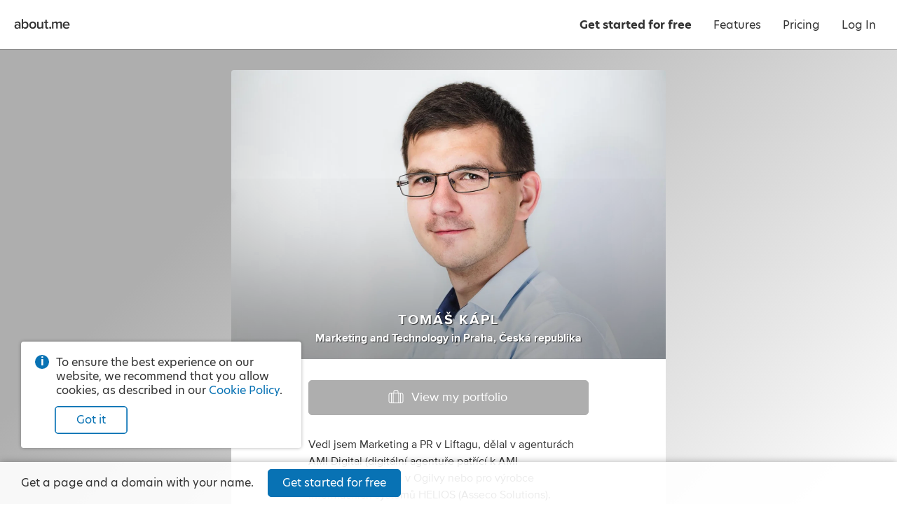

--- FILE ---
content_type: text/html; charset=utf-8
request_url: https://about.me/scottycze
body_size: 29686
content:
<!doctype html><html lang="en"><head><!-- Global Site Tag (gtag.js) - Google Analytics -->
<script async src="https://www.googletagmanager.com/gtag/js?id=G-LE3EMX7RDC"></script>
<script>
    window.dataLayer = window.dataLayer || [];
    function gtag(){dataLayer.push(arguments);}
    gtag('js', new Date());
    gtag('config', 'G-LE3EMX7RDC');
</script>
<title>Tomáš Kápl - Praha, Česká republika, České vysoké učení technické v Praze | about.me</title><meta name="google-signin-client_id" content="828605907544-2lag7tdq7k3ebk4pvjiu45vdpggiu2k0.apps.googleusercontent.com"/><meta name="HandheldFriendly" content="True"/><meta name="MobileOptimized" content="320"/><meta name="viewport" content="width=device-width, minimum-scale=1"/><meta http-equiv="cleartype" content="on"/><meta name="msapplication-TileColor" content="#333333"/><meta name="msapplication-TileImage" content="https://about.me/s3/h/favicon/favicon_pad_310.352fbdee.png"/><meta name="msapplication-square70x70logo" content="https://about.me/s3/h/favicon/favicon_70.a71d3d28.png"/><meta name="msapplication-square150x150logo" content="https://about.me/s3/h/favicon/favicon_150.918ee2e5.png"/><meta name="msapplication-wide310x150logo" content="https://about.me/s3/h/favicon/favicon_wide_310.647f37e7.png"/><meta name="msapplication-square310x310logo" content="https://about.me/s3/h/favicon/favicon_310.4fb90897.png"/><meta http-equiv="content-type" content="text/html; charset=UTF-8"/><meta name="robots" content="index"/><meta name="description" content="I am a marketing and technology in Praha, Česká republika. View my portfolio."/><meta name="keywords" content="czech, prague, technology, smart home"/><meta name="author" content="Tomáš Kápl"/><meta property="og:site_name" content="about.me"/><meta property="og:locale" content="en_US"/><meta property="og:url" content="https://about.me/ScottyCZE"/><meta property="og:title" content="Tomáš Kápl on about.me"/><meta property="og:description" content="I am a marketing and technology in Praha, Česká republika. View my portfolio."/><meta property="og:image" content="https://about.me/cdn-cgi/image/q=80,dpr=1,f=auto,fit=cover,w=1200,h=630,gravity=0.346x0.191/https://assets.about.me/background/users/s/c/o/scottycze_1433110953_68.jpg"/><meta property="og:image:width" content="1200"/><meta property="og:image:height" content="630"/><meta property="og:type" content="aboutme_prod:page"/><meta property="fb:app_id" content="249413078192"/><meta name="twitter:card" content="summary_large_image"/><meta name="twitter:site" content="@aboutdotme"/><meta name="twitter:creator" content="@ScottyCZE"/><meta name="twitter:url" content="https://about.me/ScottyCZE"/><meta name="twitter:title" content="Tomáš Kápl on about.me"/><meta name="twitter:description" content="I am a marketing and technology in Praha, Česká republika. View my portfolio."/><meta name="twitter:image" content="https://about.me/cdn-cgi/image/q=80,dpr=1,f=auto,fit=cover,w=1024,h=512,gravity=0.346x0.191/https://assets.about.me/background/users/s/c/o/scottycze_1433110953_68.jpg"/><meta name="twitter:image:width" content="1024"/><meta name="twitter:image:height" content="512"/><link rel="apple-touch-icon" href="https://about.me/s3/h/favicon/favicon_180.60004a0b.png"/><link rel="shortcut icon" href="/favicon.ico"/><link rel="icon" href="https://about.me/s3/h/favicon/favicon_48.0049c8b6.png" sizes="48x48"/><link rel="icon" href="https://about.me/s3/h/favicon/favicon_192.d2899d23.png" sizes="192x192"/><link rel="stylesheet" href="https://use.typekit.net/geu7rrs.css"/><link rel="canonical" href="https://about.me/ScottyCZE" id="canonical_url"/><style type="text/css">.glyph-addon:before{content:"\e855"}.glyph-address:before{content:"\e853"}.glyph-angle-down:before{content:"\e849"}.glyph-angle-left:before{content:"\e82f"}.glyph-angle-right:before{content:"\e839"}.glyph-angle-up:before{content:"\e852"}.glyph-article:before{content:"\e854"}.glyph-attention:before{content:"\e851"}.glyph-block:before{content:"\e850"}.glyph-book:before{content:"\e84e"}.glyph-book-open:before{content:"\e84f"}.glyph-brush:before{content:"\e84d"}.glyph-calendar:before{content:"\e84c"}.glyph-camera:before{content:"\e84b"}.glyph-charity:before{content:"\e84a"}.glyph-chart-bar:before{content:"\e848"}.glyph-chat:before{content:"\e82b"}.glyph-check:before{content:"\e847"}.glyph-checkbox:before{content:"\e846"}.glyph-clock:before{content:"\e845"}.glyph-close:before{content:"\e843"}.glyph-code:before{content:"\e844"}.glyph-cog:before{content:"\e842"}.glyph-commercial-building:before{content:"\e841"}.glyph-confirmation:before{content:"\e840"}.glyph-credit-card:before{content:"\e83f"}.glyph-date:before{content:"\e83d"}.glyph-design:before{content:"\e83e"}.glyph-doc:before{content:"\e83b"}.glyph-download-arrow:before{content:"\e83c"}.glyph-download-cloud:before{content:"\e856"}.glyph-edit:before{content:"\e830"}.glyph-education:before{content:"\e838"}.glyph-ellipsis:before{content:"\e836"}.glyph-email:before{content:"\e837"}.glyph-exchange:before{content:"\e835"}.glyph-flag:before{content:"\e834"}.glyph-food:before{content:"\e833"}.glyph-globe:before{content:"\e831"}.glyph-gmail:before{content:"\e832"}.glyph-handshake:before{content:"\e82e"}.glyph-heart:before{content:"\e800"}.glyph-hireme:before{content:"\e82c"}.glyph-home:before{content:"\e802"}.glyph-lightbulb:before{content:"\e82d"}.glyph-lightning:before{content:"\e801"}.glyph-link:before{content:"\e82a"}.glyph-link-ext:before{content:"\f08e"}.glyph-location:before{content:"\e829"}.glyph-lock:before{content:"\e828"}.glyph-login:before{content:"\e826"}.glyph-magnet:before{content:"\e827"}.glyph-medium:before{content:"\e825"}.glyph-megaphone:before{content:"\e824"}.glyph-music:before{content:"\e823"}.glyph-nodes:before{content:"\e821"}.glyph-page:before{content:"\e822"}.glyph-page-text:before{content:"\e820"}.glyph-pages:before{content:"\e81f"}.glyph-paper-plane:before{content:"\e81e"}.glyph-person:before{content:"\e81d"}.glyph-phone:before{content:"\e8f0"}.glyph-photo:before{content:"\e81b"}.glyph-photos:before{content:"\e81c"}.glyph-place:before{content:"\e81a"}.glyph-play:before{content:"\e819"}.glyph-plus:before{content:"\e818"}.glyph-podcast:before{content:"\e817"}.glyph-portfolio:before{content:"\e816"}.glyph-power:before{content:"\e815"}.glyph-quote:before{content:"\e814"}.glyph-reel:before{content:"\e811"}.glyph-restaurant:before{content:"\e813"}.glyph-robot:before{content:"\e812"}.glyph-search:before{content:"\e810"}.glyph-share:before{content:"\e80f"}.glyph-shop:before{content:"\e80d"}.glyph-shuffle:before{content:"\e80e"}.glyph-smile:before{content:"\e80c"}.glyph-star:before{content:"\e80b"}.glyph-tada:before{content:"\e80a"}.glyph-testimonial:before{content:"\e808"}.glyph-thumbsup:before{content:"\e807"}.glyph-tools:before{content:"\e809"}.glyph-twitter:before{content:"\e806"}.glyph-video:before{content:"\e805"}.glyph-visit:before{content:"\e804"}.glyph-workout:before{content:"\e803"}.glyph-addon-after:after{content:"\e855"}.glyph-address-after:after{content:"\e853"}.glyph-angle-down-after:after{content:"\e849"}.glyph-angle-left-after:after{content:"\e82f"}.glyph-angle-right-after:after{content:"\e839"}.glyph-angle-up-after:after{content:"\e852"}.glyph-article-after:after{content:"\e854"}.glyph-attention-after:after{content:"\e851"}.glyph-block-after:after{content:"\e850"}.glyph-book-after:after{content:"\e84e"}.glyph-book-open-after:after{content:"\e84f"}.glyph-brush-after:after{content:"\e84d"}.glyph-calendar-after:after{content:"\e84c"}.glyph-camera-after:after{content:"\e84b"}.glyph-charity-after:after{content:"\e84a"}.glyph-chart-bar-after:after{content:"\e848"}.glyph-chat-after:after{content:"\e82b"}.glyph-check-after:after{content:"\e847"}.glyph-checkbox-after:after{content:"\e846"}.glyph-clock-after:after{content:"\e845"}.glyph-close-after:after{content:"\e843"}.glyph-code-after:after{content:"\e844"}.glyph-cog-after:after{content:"\e842"}.glyph-commercial-building-after:after{content:"\e841"}.glyph-confirmation-after:after{content:"\e840"}.glyph-credit-card-after:after{content:"\e83f"}.glyph-date-after:after{content:"\e83d"}.glyph-design-after:after{content:"\e83e"}.glyph-doc-after:after{content:"\e83b"}.glyph-download-arrow-after:after{content:"\e83c"}.glyph-download-cloud-after:after{content:"\e856"}.glyph-edit-after:after{content:"\e830"}.glyph-education-after:after{content:"\e838"}.glyph-ellipsis-after:after{content:"\e836"}.glyph-email-after:after{content:"\e837"}.glyph-exchange-after:after{content:"\e835"}.glyph-flag-after:after{content:"\e834"}.glyph-food-after:after{content:"\e833"}.glyph-globe-after:after{content:"\e831"}.glyph-gmail-after:after{content:"\e832"}.glyph-handshake-after:after{content:"\e82e"}.glyph-heart-after:after{content:"\e800"}.glyph-hireme-after:after{content:"\e82c"}.glyph-home-after:after{content:"\e802"}.glyph-lightbulb-after:after{content:"\e82d"}.glyph-lightning-after:after{content:"\e801"}.glyph-link-after:after{content:"\e82a"}.glyph-link-ext-after:after{content:"\f08e"}.glyph-location-after:after{content:"\e829"}.glyph-lock-after:after{content:"\e828"}.glyph-login-after:after{content:"\e826"}.glyph-magnet-after:after{content:"\e827"}.glyph-medium-after:after{content:"\e825"}.glyph-megaphone-after:after{content:"\e824"}.glyph-music-after:after{content:"\e823"}.glyph-nodes-after:after{content:"\e821"}.glyph-page-after:after{content:"\e822"}.glyph-page-text-after:after{content:"\e820"}.glyph-pages-after:after{content:"\e81f"}.glyph-paper-plane-after:after{content:"\e81e"}.glyph-person-after:after{content:"\e81d"}.glyph-phone-after:after{content:"\e8f0"}.glyph-photo-after:after{content:"\e81b"}.glyph-photos-after:after{content:"\e81c"}.glyph-place-after:after{content:"\e81a"}.glyph-play-after:after{content:"\e819"}.glyph-plus-after:after{content:"\e818"}.glyph-podcast-after:after{content:"\e817"}.glyph-portfolio-after:after{content:"\e816"}.glyph-power-after:after{content:"\e815"}.glyph-quote-after:after{content:"\e814"}.glyph-reel-after:after{content:"\e811"}.glyph-restaurant-after:after{content:"\e813"}.glyph-robot-after:after{content:"\e812"}.glyph-search-after:after{content:"\e810"}.glyph-share-after:after{content:"\e80f"}.glyph-shop-after:after{content:"\e80d"}.glyph-shuffle-after:after{content:"\e80e"}.glyph-smile-after:after{content:"\e80c"}.glyph-star-after:after{content:"\e80b"}.glyph-tada-after:after{content:"\e80a"}.glyph-testimonial-after:after{content:"\e808"}.glyph-thumbsup-after:after{content:"\e807"}.glyph-tools-after:after{content:"\e809"}.glyph-twitter-after:after{content:"\e806"}.glyph-video-after:after{content:"\e805"}.glyph-visit-after:after{content:"\e804"}.glyph-workout-after:after{content:"\e803"}@font-face{font-family:aboutme-glyphs;font-style:normal;font-weight:400;src:url(https://about.me/s3/h/fonts/85c4305a/aboutme-glyphs.eot);src:url(https://about.me/s3/h/fonts/85c4305a/aboutme-glyphs.eot?#iefix) format("embedded-opentype"),url(https://about.me/s3/h/fonts/ca0cad13/aboutme-glyphs.woff2) format("woff2"),url(https://about.me/s3/h/fonts/5d32a5d1/aboutme-glyphs.woff) format("woff"),url(https://about.me/s3/h/fonts/626b87f1/aboutme-glyphs.ttf) format("truetype"),url(https://about.me/s3/h/fonts/0f62160c/aboutme-glyphs.svg#aboutme-glyphs) format("svg")}.glyph-font{font-family:aboutme-glyphs;font-style:normal;font-weight:400}[class*=" glyph-"],[class^=glyph-]{position:relative}.glyph:after,.glyph:before,[class*=" glyph-"]:after,[class*=" glyph-"]:before,[class^=glyph-]:after,[class^=glyph-]:before{font-family:aboutme-glyphs;font-style:normal;font-weight:400;speak:none;display:inline-block;font-size:100%;font-variant:normal;line-height:1em;position:relative;text-align:center;text-decoration:inherit;text-transform:none;top:0;width:1em}[class*=" glyph-"]:before,[class^=glyph-]:before{margin-right:.4em}[class*=" glyph-"]:after,[class^=glyph-]:after{margin-left:.4em}.glyph-svg svg{display:inline-block;height:1.2em;line-height:1em;position:relative;text-align:center;text-decoration:inherit;top:.05em;width:1.2em}.glyph-svg svg path{fill:#fff}.glyph-exclamation:before{content:"!";font-family:inherit;font-weight:700}.glyph-question:before{content:"?";font-family:inherit}.glyph-center{position:relative}.glyph-center:before{font-size:24px;height:100%;left:0;line-height:inherit;margin:0!important;padding:0!important;position:absolute!important;top:0;width:100%}a,abbr,acronym,address,applet,big,blockquote,body,caption,cite,code,dd,del,dfn,div,dl,dt,em,fieldset,font,form,h1,h2,h3,h4,h5,h6,html,iframe,img,ins,kbd,label,legend,li,object,ol,p,pre,q,s,samp,small,span,strike,sub,sup,table,tbody,td,tfoot,th,thead,tr,tt,ul,var{border:0;font-family:inherit;font-size:100%;font-style:inherit;font-weight:inherit;margin:0;padding:0;vertical-align:baseline}body{color:#000;line-height:1}ol,ul{list-style:none}table{border-collapse:separate;border-spacing:0}caption,td,th{font-weight:400;text-align:left}blockquote:after,blockquote:before,q:after,q:before{content:""}blockquote,q{quotes:"" ""}em{font-style:italic}button{background-color:transparent;border:none;cursor:pointer;margin:0;overflow:visible;padding:0}body{color:#333;font-family:hero-new,sans-serif;font-size:14px;line-height:1.3;-webkit-text-size-adjust:100%;-ms-text-size-adjust:100%}a{color:#0872b4;text-decoration:none}.no-touchevents a:hover{color:#07639c;text-decoration:none}hr{background-color:#999;border:0;height:1px;margin:.75em 0}.right{float:right}.left{float:left}.clear{clear:both}.inline{display:inline}.invisible{display:none!important}.clickable{cursor:pointer}*{transition:background-color .15s ease-out,color .15s ease-out,border-color .15s ease-out,fill .15s ease-out,box-shadow .15s ease-out}ul.inline,ul.inline>li{display:inline-block}ul.inline>li{vertical-align:baseline}.button.fullwidth,.fullwidth,input.fullwidth,select.fullwidth,textarea.fullwidth{box-sizing:border-box;width:100%}.info-circle{color:#333;font-size:14px;margin-top:15px;padding-left:30px;position:relative;text-align:left}.info-circle:before{background-color:#0872b4;border-radius:50%;color:#fff;content:"i";display:block;font-weight:700;height:20px;left:0;line-height:20px;position:absolute;text-align:center;top:-1px;width:20px}.pro-badge{background-image:url([data-uri]);background-position:50% 50%;background-repeat:no-repeat;background-size:contain;display:inline-block;height:16px;vertical-align:middle;width:28px}webchat-root{transition:right .25s ease-in-out}body.panel-right webchat-root{right:400px!important}@media only screen and (max-width:720px){body.panel-right webchat-root{display:none!important}}@keyframes fullrotation{0%{transform:rotate(0deg)}to{transform:rotate(1turn)}}@keyframes bloop{0%{transform:scale(.75)}to{transform:scale(1)}}p{margin-bottom:.75em}p:last-child{margin-bottom:0}ul.bulleted{list-style-type:disc;padding-left:1.3em}ul.bulleted ul.bulleted{list-style-type:circle}ul.bulleted li{margin:.75em 0}ol.numbered{list-style-type:decimal;padding-left:1.3em}ol.numbered li{margin:.75em 0}h1,h2,h3,h4,h5,h6{font-size:16px;font-weight:400;margin:0 0 10px}.nowrap{white-space:nowrap}.text.small{font-size:12px!important}.text.italic{font-style:italic}.text.bold{font-weight:700}.text.capitalize{text-transform:capitalize}.text.underline{text-decoration:underline}.text.white-underline-hover{border-bottom:1px solid hsla(0,0%,100%,.3);display:inline-block}.no-touchevents .text.white-underline-hover:hover{border-bottom:1px solid #fff}.text.center{text-align:center}.text.white{color:#fff}.text.black{color:#000}.text.gray{color:#999}.text.yellow{color:#fc3}.no-touchevents a.text.yellow:hover{color:#ffe7a2}.text.link{color:#0872b4;cursor:pointer;-webkit-user-select:none;-moz-user-select:none;user-select:none}.no-touchevents .text.link:hover{color:#0a82cd}.text.ellipsis{display:inline-block;max-width:100%;overflow-x:hidden;text-overflow:ellipsis;vertical-align:bottom;white-space:nowrap}.text.break-all{word-break:break-all}.row{clear:both;margin-right:-20px;zoom:1}.row:after{clear:both;content:".";display:block;height:0;visibility:hidden}.row .column{box-sizing:border-box;float:left;padding-right:20px}.row .column.gutter-left{padding-left:20px}.row .column.row{clear:none;margin-right:0;padding-right:0}.columns-1>.column{width:100%}.columns-2>.column{width:50%}.columns-2>.column.colspan-2{width:100%}.columns-3>.column{width:33.3333%}.columns-3>.column.colspan-2{width:66.6666%}.columns-3>.column.colspan-3{width:100%}.columns-4>.column{width:25%}.columns-4>.column.colspan-2{width:50%}.columns-4>.column.colspan-3{width:75%}.columns-4>.column.colspan-4{width:100%}.columns-5>.column{width:20%}.columns-5>.column.colspan-2{width:40%}.columns-5>.column.colspan-3{width:60%}.columns-5>.column.colspan-4{width:80%}.columns-5>.column.colspan-5{width:100%}.columns-6>.column{width:16.6666%}.columns-6>.column.colspan-2{width:33.3333%}.columns-6>.column.colspan-3{width:50%}.columns-6>.column.colspan-4{width:66.6666%}.columns-6>.column.colspan-5{width:83.3333%}.columns-6>.column.colspan-6{width:100%}.columns-7>.column{width:14.2857%}.columns-7>.column.colspan-2{width:28.5714%}.columns-7>.column.colspan-3{width:42.8571%}.columns-7>.column.colspan-4{width:57.1428%}.columns-7>.column.colspan-5{width:71.4285%}.columns-7>.column.colspan-6{width:85.7142%}.columns-7>.column.colspan-7{width:100%}.columns-8>.column{width:12.5%}.columns-8>.column.colspan-2{width:25%}.columns-8>.column.colspan-3{width:37.5%}.columns-8>.column.colspan-4{width:50%}.columns-8>.column.colspan-5{width:62.5%}.columns-8>.column.colspan-6{width:75%}.columns-8>.column.colspan-7{width:87.5%}.columns-8>.column.colspan-8{width:100%}.columns-9>.column{width:11.1111%}.columns-9>.column.colspan-2{width:22.2222%}.columns-9>.column.colspan-3{width:33.3333%}.columns-9>.column.colspan-4{width:44.4444%}.columns-9>.column.colspan-5{width:55.5555%}.columns-9>.column.colspan-6{width:66.6666%}.columns-9>.column.colspan-7{width:77.7777%}.columns-9>.column.colspan-8{width:88.8888%}.columns-9>.column.colspan-9{width:100%}.columns-10>.column{width:10%}.columns-10>.column.colspan-2{width:20%}.columns-10>.column.colspan-3{width:30%}.columns-10>.column.colspan-4{width:40%}.columns-10>.column.colspan-5{width:50%}.columns-10>.column.colspan-6{width:60%}.columns-10>.column.colspan-7{width:70%}.columns-10>.column.colspan-8{width:80%}.columns-10>.column.colspan-9{width:90%}.columns-10>.column.colspan-10{width:100%}.columns-11>.column{width:9.0909%}.columns-11>.column.colspan-2{width:18.1818%}.columns-11>.column.colspan-3{width:27.2727%}.columns-11>.column.colspan-4{width:36.3636%}.columns-11>.column.colspan-5{width:45.4545%}.columns-11>.column.colspan-6{width:54.5454%}.columns-11>.column.colspan-7{width:63.6363%}.columns-11>.column.colspan-8{width:72.7272%}.columns-11>.column.colspan-9{width:81.8181%}.columns-11>.column.colspan-10{width:90.909%}.columns-11>.column.colspan-11{width:100%}.columns-12>.column{width:8.3333%}.columns-12>.column.colspan-2{width:16.6666%}.columns-12>.column.colspan-3{width:25%}.columns-12>.column.colspan-4{width:33.3333%}.columns-12>.column.colspan-5{width:41.6666%}.columns-12>.column.colspan-6{width:50%}.columns-12>.column.colspan-7{width:58.3333%}.columns-12>.column.colspan-8{width:66.6666%}.columns-12>.column.colspan-9{width:75%}.columns-12>.column.colspan-10{width:83.3333%}.columns-12>.column.colspan-11{width:91.6666%}.columns-12>.column.colspan-12{width:100%}.row.gutter-10{margin-right:-10px}.row.gutter-10 .column{padding-right:10px}.row.gutter-15{margin-right:-15px}.row.gutter-15 .column{padding-right:15px}@media only screen and (max-width:640px){.row{margin:0}.column{box-sizing:border-box;width:100%!important}.row .column{padding-right:0}}input[type=search]{-webkit-appearance:none;-moz-appearance:none;appearance:none}input[type=search]::-webkit-search-cancel-button{z-index:1}input[type=email],input[type=password],input[type=search],input[type=tel],input[type=text],input[type=url]{background-color:#fff;border:1px solid #ccc;border-radius:3px;box-shadow:inset 0 10px 5px -10px #ddd;display:block;font-family:inherit;font-size:16px;line-height:1.5;margin:0 0 5px;padding:4px;z-index:inherit}input[type=email]:focus,input[type=password]:focus,input[type=search]:focus,input[type=tel]:focus,input[type=text]:focus,input[type=url]:focus{outline-color:rgba(8,114,180,.3);outline-offset:1px;outline-style:solid;outline-width:3px;z-index:1}input[type=email].input,input[type=password].input,input[type=search].input,input[type=tel].input,input[type=text].input,input[type=url].input{box-sizing:border-box;font-size:13px;height:30px;line-height:30px;padding:0 6px}input[type=email].input.large,input[type=password].input.large,input[type=search].input.large,input[type=tel].input.large,input[type=text].input.large,input[type=url].input.large{font-size:16px;height:40px;line-height:40px;padding:0 10px}input[type=email].input.xlarge,input[type=password].input.xlarge,input[type=search].input.xlarge,input[type=tel].input.xlarge,input[type=text].input.xlarge,input[type=url].input.xlarge{font-size:18px;height:50px;line-height:50px;padding:0 15px}input[type=email].input.inline,input[type=password].input.inline,input[type=search].input.inline,input[type=tel].input.inline,input[type=text].input.inline,input[type=url].input.inline{display:inline-block;margin-right:3px;vertical-align:top}input[type=email].input.uppercase,input[type=password].input.uppercase,input[type=search].input.uppercase,input[type=tel].input.uppercase,input[type=text].input.uppercase,input[type=url].input.uppercase{text-transform:uppercase}input[type=email].input.uppercase::-moz-placeholder,input[type=password].input.uppercase::-moz-placeholder,input[type=search].input.uppercase::-moz-placeholder,input[type=tel].input.uppercase::-moz-placeholder,input[type=text].input.uppercase::-moz-placeholder,input[type=url].input.uppercase::-moz-placeholder{text-transform:none}input[type=email].input.uppercase::placeholder,input[type=password].input.uppercase::placeholder,input[type=search].input.uppercase::placeholder,input[type=tel].input.uppercase::placeholder,input[type=text].input.uppercase::placeholder,input[type=url].input.uppercase::placeholder{text-transform:none}input[type=email].input[disabled],input[type=password].input[disabled],input[type=search].input[disabled],input[type=tel].input[disabled],input[type=text].input[disabled],input[type=url].input[disabled]{opacity:.5}textarea{background-color:#fff;border:1px solid #ccc;border-radius:3px;box-shadow:inset 0 10px 5px -10px #ddd;display:block;font-family:inherit;font-size:16px;line-height:1.3;margin:0 0 5px;padding:4px;resize:vertical}textarea.input{font-size:13px;padding:6px;z-index:inherit}textarea.input:focus{outline-color:rgba(8,114,180,.3);outline-offset:1px;outline-style:solid;outline-width:3px;z-index:1}textarea.input.large{font-size:16px;padding:10px}textarea[disabled]{opacity:.5}input.hint,textarea.hint{color:#999}select{border:1px solid #ccc;border-radius:3px;font-size:12px;line-height:24px;margin-bottom:5px}label{z-index:inherit}label:focus{outline-color:rgba(8,114,180,.3);outline-offset:1px;outline-style:solid;outline-width:3px;z-index:1}*+fieldset,fieldset+*{margin-top:15px}label.label{color:#999;display:block;font-size:14px;font-weight:400;margin-bottom:5px}label.label.inline{display:inline-block;margin-bottom:0;margin-right:10px}label.error{color:#d92626;display:block;font-size:14px;font-weight:700;margin-top:10px}label.error.glyph-attention:before{font-size:24px;margin-right:5px;position:relative;top:1px}label.confirmation{color:green;display:block;font-size:14px;font-weight:700;margin-top:10px}label.confirmation.glyph-confirmation:before{font-size:24px;margin-right:5px;position:relative;top:2px}label.note{color:rgba(51,51,51,.9);display:block;font-size:14px;margin-top:10px}.buttonfield{position:relative}.buttonfield input.input{width:100%}.buttonfield .button{border-bottom-left-radius:0;border-top-left-radius:0;position:absolute;right:0;top:0}.buttonfield .button.light{border-bottom:none;border-right:none;border-top:none;right:1px;top:1px}.select.input,select.input{-webkit-appearance:none;-moz-appearance:none;background:transparent none no-repeat;border:1px solid #ccc;border:1px solid rgba(0,0,0,.2);box-shadow:0 0 0 1px hsla(0,0%,100%,.05),inset 0 0 0 1px hsla(0,0%,100%,.3),inset 0 -60px 40px -40px rgba(0,0,0,.05);color:#333;cursor:pointer;display:inline-block;font-family:inherit;font-size:13px;height:30px;line-height:28px;margin:0;padding:0 40px 0 10px;z-index:inherit}.select.input:focus,select.input:focus{outline-color:rgba(8,114,180,.3);outline-offset:1px;outline-style:solid;outline-width:3px;z-index:1}.select.input.inline,select.input.inline{margin-right:3px;padding-left:7px;vertical-align:top}.select.input.large,select.input.large{font-size:16px;height:40px;line-height:38px;padding-left:10px}.select.input[multiple]{box-sizing:border-box;counter-reset:selected;padding-right:30px;position:relative;z-index:1000}.select.input[multiple]>span:after{border-left:1px solid rgba(0,0,0,.1);content:counter(selected);display:inline-block;height:28px;line-height:28px;margin-left:5px;min-width:20px;text-align:center}.select.input[multiple] *{line-height:1}.select.input[multiple] .options{background-color:hsla(0,0%,100%,.85);border-radius:5px;box-shadow:0 0 10px rgba(0,0,0,.2);left:-10px;margin-left:-9999px;min-width:calc(100% + 20px);padding:5px 0;position:absolute;top:0;z-index:1}.select.input[multiple] .options input{display:block;margin-left:-9999px;position:absolute}.select.input[multiple] .options label{margin:0;padding:3px 20px;text-align:left}.select.input[multiple] .options input+label:hover{background-color:#2883f0;color:#fff;cursor:pointer}.select.input[multiple] .options input:checked+label{background-color:#555;color:#fff;counter-increment:selected}.select.input[multiple]:not([disabled]) .options:hover,.select.input[multiple]:not([disabled]):active .options{margin-left:0}@media screen and (min-width:0){.select.input,select.input{background-image:url([data-uri]);background-position:100%;border-radius:3px}.select.input.dark,select.input.dark{background-image:url([data-uri])}}.select.input:-moz-focusring,select.input:-moz-focusring{color:transparent;text-shadow:0 0 0 #000}@media (-ms-high-contrast:none),screen and (-ms-high-contrast:active){.select.input::-ms-expand,select.input::-ms-expand{display:none}}@media only screen and (min-resolution:120dppx){.select.input,select.input{background-image:url([data-uri]);background-size:29px 50px}.select.input.dark,select.input.dark{background-image:url([data-uri])}}input.input[type=radio]{display:none}input.input[type=radio]+label{cursor:pointer;display:block;font-size:16px;margin-bottom:.5em;padding-left:1.8em;position:relative;text-align:left;z-index:inherit}input.input[type=radio]+label:focus{outline-color:rgba(8,114,180,.3);outline-offset:1px;outline-style:solid;outline-width:3px;z-index:1}input.input.large[type=radio]+label{font-size:18px}input.input[type=radio]+label:before{background-color:#fff;border:.125em solid rgba(0,0,0,.3);border-radius:50%;box-shadow:inset 0 0 0 .4em #fff;content:"";height:1em;left:0;position:absolute;top:.025em;transition:all .15s ease-out;width:1em}input.input[type=radio]:checked+label:before{background-color:#0872b4;border-color:#0872b4;box-shadow:inset 0 0 0 .225em #fff}.element.type-checkbox input[type=checkbox],input[type=checkbox].input{-webkit-appearance:none;-moz-appearance:none;appearance:none;border:1px solid #0872b4;border-radius:3px;cursor:pointer;display:inline-block;height:20px;margin:-2px 7px 0 0;text-align:center;-webkit-user-select:none;-moz-user-select:none;user-select:none;vertical-align:middle;width:20px;z-index:inherit}.element.type-checkbox input[type=checkbox]:focus,input[type=checkbox].input:focus{outline-color:rgba(8,114,180,.3);outline-offset:1px;outline-style:solid;outline-width:3px;z-index:1}.element.type-checkbox input[type=checkbox]:checked,input[type=checkbox].input:checked{background-color:#0872b4;border-color:#0872b4;font-family:aboutme-glyphs;font-style:normal;font-weight:400;position:relative}.element.type-checkbox input[type=checkbox]:checked:before,input[type=checkbox].input:checked:before{color:#fff;content:"\e847";display:block;font-size:15px;height:20px;left:-1px;line-height:20px;position:absolute;text-align:center;top:-1px;width:20px}.element.type-checkbox label.label,input[type=checkbox].input+label{color:#333;cursor:pointer;display:inline-block;line-height:1.5;-webkit-user-select:none;-moz-user-select:none;user-select:none}[role=group]{display:flex;flex-direction:row;flex-wrap:nowrap;justify-content:space-between;margin-bottom:15px}[role=group] [role=group-item]{width:calc(50% - 10px)}.button{background-color:#fff;border:1px solid #ccc;border-radius:5px;box-sizing:border-box;color:#333;cursor:pointer;display:inline-block;font-size:14px;line-height:28px;padding:0 15px;text-align:center;-webkit-user-select:none;-moz-user-select:none;user-select:none;white-space:nowrap}.button:focus{outline-color:rgba(8,114,180,.4)}.no-touchevents .button:hover{background-color:#f5f5f5;border-color:#999;color:#000}button.button{font-family:inherit}button.button::-moz-focus-inner{border:0;padding:0}a.button{text-decoration:none!important}.button.xlarge{font-size:18px;line-height:48px;padding:0 30px}.button.large{font-size:16px;line-height:38px;padding:0 20px}.button.small{font-size:12px;line-height:24px;padding:0 12px}.button.xsmall{font-size:10px;line-height:18px;padding:0 9px}.button[disabled]{cursor:default;opacity:.4;pointer-events:none}.button[disabled].dark{opacity:.2}.button .loading-text,.button.loading .default-text{display:none}.button.loading .loading-text{display:inline-block;padding-left:calc(1em + 5px);position:relative}.button.loading .loading-text:before{animation:fullrotation 1s linear infinite;border-radius:50%;border-style:solid;border-right:solid transparent;border-width:.2em;box-sizing:border-box;content:"";display:block;height:1.2em;left:-.4em;margin-right:1em;margin-top:-.65em;opacity:.3;position:absolute;top:50%;width:1.2em}.button.light{background-color:#fff;border-color:#0872b4;color:#0872b4}.no-touchevents .button.light:hover{background-color:#edf4f9;border-color:#07639c;color:#07639c}.button.light.primary{box-shadow:inset 0 0 0 .75px #0872b4}.button.light.tertiary{background-color:transparent;border-color:transparent;color:rgba(51,51,51,.5)}.no-touchevents .button.light.tertiary:hover{background-color:transparent;border-color:rgba(51,51,51,.3);color:#333}.button.light.quaternary{border-color:transparent;color:rgba(51,51,51,.9)}.no-touchevents .button.light.quaternary:hover{background-color:hsla(0,0%,100%,.925);border-color:transparent;color:#333}.button.dark{box-shadow:0 0 0 1px hsla(0,0%,100%,.1);color:#fff}.no-touchevents .button.dark:hover{color:#fff}.button.dark.primary{background-color:#0872b4;border-color:#0872b4}.no-touchevents .button.dark.primary:hover{background-color:#07639c;border-color:#07639c}.button.dark.secondary{background-color:#666;border-color:#666}.no-touchevents .button.dark.secondary:hover{background-color:#555;border-color:#555}.button.dark.danger{background-color:#d92626;border-color:#d92626}.no-touchevents .button.dark.danger:hover{background-color:#be2121;border-color:#be2121}.button.dark.tertiary{background-color:transparent;border-color:transparent;box-shadow:none;color:hsla(0,0%,100%,.7)}.no-touchevents .button.dark.tertiary:hover{background-color:transparent;border-color:hsla(0,0%,100%,.7);color:#fff}.buttons{display:flex;flex-direction:row;flex-wrap:nowrap;justify-content:flex-start;line-height:30px}.buttons.large{line-height:40px}.buttons.small{line-height:25px}.buttons .button{margin-bottom:10px;margin-right:15px}.buttons .button.small{margin-right:8px}.buttons .button:last-child{margin-right:0}.buttons.center{justify-content:center}.buttons.center .button{margin:0 8px 10px}.page-container{height:100%;overflow:visible;width:100%}.page-content{display:flex;flex-direction:column;min-height:100vh}@media only screen and (max-width:640px) and (orientation:portrait){.browser-iphone .page-content{max-height:auto;min-height:calc(100vh - 76px)}}@media only screen and (min-height:635px) and (orientation:portrait){.browser-iphone .page-content{max-height:auto;min-height:calc(100vh - 110px)}}main{box-sizing:border-box;flex-grow:1;flex-shrink:0}nav~main{padding-top:70px}html.browser-ie11 main{min-height:100vh}footer{flex-grow:0;flex-shrink:1}.structure{box-sizing:border-box;margin-left:auto;margin-right:auto;max-width:1260px;padding-left:20px;padding-right:20px}@media only screen and (max-width:1260px){.structure{padding-left:5vw;padding-right:5vw}}.layer:not(.page-container){left:0;position:absolute;top:0;width:100vw}.layer[scroll-disabled]{box-sizing:border-box;height:100vh;left:0;overflow:hidden;pointer-events:none;position:fixed;top:0;width:100vw}.layer[scroll-disabled]>:first-child{box-sizing:border-box;left:0;position:absolute;width:100vw}@media only screen and (max-width:640px){.media-not-mobile{display:none}}@media only screen and (min-width:641px){.media-mobile{display:none}}@media only screen and (max-width:320px){.media-not-mobile-tiny{display:none}}@media only screen and (min-width:321px){.media-mobile-tiny{display:none}}
.profile-scope-Qkxli .nav-frame{background:none;border:none;height:70px;outline:none;overflow:hidden;position:absolute;right:0;top:0;width:70px;z-index:10}.profile-scope-Qkxli main{display:flex;flex-direction:row;flex-wrap:nowrap;justify-content:stretch;padding-top:0}.profile-scope-Qkxli main>:first-child{width:100%}.profile-scope-Qkxli .profile-column{display:flex;flex-direction:row;flex-wrap:nowrap;justify-content:stretch;position:relative}.profile-scope-Qkxli .profile-column>:first-child{width:100%}@media only screen and (min-width:721px){.profile-scope-Qkxli main{padding-right:0;transition:padding-right .25s ease-in-out}.panel-right .profile-scope-Qkxli main{padding-right:400px}}@media only screen and (min-width:641px){.profile-scope-Qkxli nav.topnav .user-link{display:inherit}.profile-scope-Qkxli nav.topnav .user-link~.logo-container{display:none}}
.unsupported{background-color:rgba(217,38,38,.9);box-shadow:0 1px 0 1px rgba(0,0,0,.1);box-sizing:border-box;color:#fff;font-size:16px;left:0;line-height:1.5;position:fixed;text-shadow:1px 1px 0 rgba(0,0,0,.5);top:70px;width:100%;z-index:1000}@media only screen and (max-width:640px){.unsupported{padding:20px 50px 20px 20px;text-align:left}}@media only screen and (min-width:641px){.unsupported{padding:20px 50px;text-align:center}}.unsupported a{color:#fff}.unsupported.iframe{background-color:rgba(217,38,38,.9);height:100%;padding-top:20%;top:0}.unsupported .close{cursor:pointer;font-size:18px;height:50px;line-height:50px;position:absolute;right:0;top:0;width:50px}
nav.topnav{background-color:#fff;box-shadow:0 1px 0 0 rgba(0,0,0,.2);box-sizing:border-box;font-size:16px;height:70px;justify-content:space-between;left:0;line-height:68px;position:fixed;top:0;-webkit-transform:translateZ(0);width:100%;z-index:400}nav.topnav,nav.topnav>ul{display:flex;flex-direction:row;flex-wrap:nowrap}nav.topnav>ul>li+li{margin-left:1px}nav.topnav>ul.applinks{align-items:flex-start}nav.topnav>ul.userlinks{align-items:flex-end}nav.topnav .logo-container{height:70px}nav.topnav .logo,nav.topnav .logo-container{align-items:center;display:flex;justify-content:center}nav.topnav .logo{box-sizing:border-box;width:90px}nav.topnav .logo svg{height:auto;width:100%}nav.topnav .logo svg path{fill:#333}nav.topnav .logo:focus{border-radius:1px;box-shadow:0 0 2px 2px #fff,0 0 2px 4px #0872b4;outline:none}nav.topnav .navlink a{color:#333;display:block;padding:0 5px;white-space:nowrap}nav.topnav .navlink a>span{display:inline-block;line-height:30px;padding:0 10px}.no-touchevents nav.topnav .navlink a:hover{color:#4c4c4c}nav.topnav .navlink a:focus{outline:none}nav.topnav .navlink a:focus>span{border-radius:1px;box-shadow:0 0 2px 2px #fff,0 0 2px 4px #0872b4;outline:none}nav.topnav .navlink.active,nav.topnav .navlink.active a{color:#0872b4;pointer-events:none}nav.topnav .admin-button{border-radius:50%;box-shadow:inset 0 0 0 1px rgba(0,0,0,.2);font-size:14px;height:40px;line-height:40px;margin:15px 10px;width:40px}nav.topnav .admin-button:focus{box-shadow:inset 0 0 0 1px rgba(0,0,0,.2),0 0 2px 4px #fff,0 0 2px 6px #0872b4;outline:none}nav.topnav .viewer-button{-webkit-appearance:none;-moz-appearance:none;appearance:none;border-radius:50%;display:block;height:40px;line-height:40px;margin:15px 10px;position:relative;width:40px}nav.topnav .viewer-button .image{box-shadow:inset 0 0 0 1px rgba(0,0,0,.1)}nav.topnav .viewer-button .gear{background-image:url([data-uri]);background-repeat:no-repeat;background-size:contain;bottom:-2px;height:21px;position:absolute;right:-8px;transform-origin:center center;transition:all .25s ease-in-out;width:21px}.panelsection-edit nav.topnav .viewer-button .gear{color:#0872b4;transform:rotate(90deg)}nav.topnav .viewer-button:focus{box-shadow:0 0 2px 4px #fff,0 0 2px 6px #0872b4;outline:none}nav.topnav .user-link{display:none;font-family:Proxima Nova,Tahoma,Helvetica,Verdana,sans-serif;font-size:16px;max-width:calc(100vw - 100px);overflow-x:hidden;text-overflow:ellipsis;transform:translateY(2px);white-space:nowrap}nav.topnav .user-link>span{display:flex;flex-direction:row;flex-wrap:nowrap}nav.topnav .user-link .domain{color:#333}nav.topnav .user-link .divider{display:flex;flex-direction:column;justify-content:center}nav.topnav .user-link .divider .line{background-color:rgba(0,0,0,.3);display:inline-block;height:24px;margin-left:20px;margin-right:20px;width:1px}nav.topnav .user-link .glyph-share-after:after{font-size:24px}@media only screen and (min-width:721px){nav.topnav .user-link{font-size:18px}}@media only screen and (max-width:640px){nav.topnav{padding:0 10px}nav.topnav .is-mobile{display:inherit}nav.topnav .not-mobile{display:none}nav.topnav .logo.glyph-ellipsis{cursor:pointer;width:110px}nav.topnav .logo.glyph-ellipsis:before{color:#a8a8a8;font-size:22px;margin-right:0;top:0;transform:rotate(90deg)}.panel-mobile-nav nav.topnav .logo:before{color:#0872b4}.panel-mobile-nav nav.topnav .logo svg path{fill:#0872b4}}@media only screen and (min-width:641px){nav.topnav{padding:0 15px}nav.topnav .is-mobile{display:none}nav.topnav .not-mobile{display:inherit}nav.topnav .logo.glyph-ellipsis:before{display:none}}@media only screen and (max-width:320px){nav.topnav{font-size:14px}nav.topnav .logo.glyph-ellipsis{width:90px}}.bubble.bubble-clipboard-success .bubble-close+.message-content{margin-right:40px}
@media only screen and (max-width:640px){.mobile-nav{background-color:#fff;box-sizing:border-box;font-size:16px;height:100vh;left:0;padding-top:70px;position:fixed;top:0;transform:translateX(-100%);transition:transform .25s ease-in-out;width:100vw;z-index:300}.mobile-nav>ul{padding:0 35px}.mobile-nav>ul>li{line-height:50px}.mobile-nav>ul>li:not(:last-child){border-bottom:1px solid rgba(0,0,0,.05)}.mobile-nav>ul>li a{color:#333}.panel-mobile-nav .mobile-nav{box-shadow:1px 0 0 0 rgba(0,0,0,.1);transform:translateX(0)}}@media only screen and (min-width:641px){.mobile-nav{display:none}}
@font-face{font-family:Proxima Nova;font-style:normal;font-weight:400;src:url(https://about.me/s3/h/fonts/094a8082/proximanova-regular-webfont.eot);src:url(https://about.me/s3/h/fonts/094a8082/proximanova-regular-webfont.eot?#iefix) format("embedded-opentype"),url(https://about.me/s3/h/fonts/83259c64/proximanova-regular-webfont.woff2) format("woff2"),url(https://about.me/s3/h/fonts/acad0985/proximanova-regular-webfont.woff) format("woff"),url(https://about.me/s3/h/fonts/6928fee3/proximanova-regular-webfont.ttf) format("truetype"),url(https://about.me/s3/h/z/proximanova-regular-webfont.122a9ce1.svg#proxima_novaregular) format("svg");unicode-range:u+000-5ff}@font-face{font-family:Proxima Nova;font-style:normal;font-weight:400;src:url(https://about.me/s3/h/fonts/fd287862/proxima_nova_reg-latin-a.eot);src:url(https://about.me/s3/h/fonts/fd287862/proxima_nova_reg-latin-a.eot?#iefix) format("embedded-opentype"),url(https://about.me/s3/h/fonts/e05ad036/proxima_nova_reg-latin-a.woff2) format("woff2"),url(https://about.me/s3/h/fonts/b1261953/proxima_nova_reg-latin-a.woff) format("woff"),url(https://about.me/s3/h/fonts/ac765c3d/proxima_nova_reg-latin-a.ttf) format("truetype"),url(https://about.me/s3/h/z/proxima_nova_reg-latin-a.8ab97c2b.svg#proxima_novaregular) format("svg");unicode-range:U+0100–017F}@font-face{font-family:Proxima Nova;font-style:normal;font-weight:400;src:url(https://about.me/s3/h/fonts/c858ae9a/proxima_nova_reg-punc.eot);src:url(https://about.me/s3/h/fonts/c858ae9a/proxima_nova_reg-punc.eot?#iefix) format("embedded-opentype"),url(https://about.me/s3/h/fonts/da65b0a1/proxima_nova_reg-punc.woff2) format("woff2"),url(https://about.me/s3/h/fonts/1a74daf6/proxima_nova_reg-punc.woff) format("woff"),url(https://about.me/s3/h/fonts/a65f6f80/proxima_nova_reg-punc.ttf) format("truetype"),url([data-uri]#proxima_novaregular) format("svg");unicode-range:U+2000–206F}@font-face{font-family:Proxima Nova;font-style:normal;font-weight:700;src:url(https://about.me/s3/h/fonts/43ad9612/proximanova-bold-webfont.eot);src:url(https://about.me/s3/h/fonts/43ad9612/proximanova-bold-webfont.eot?#iefix) format("embedded-opentype"),url(https://about.me/s3/h/fonts/655552e3/proximanova-bold-webfont.woff2) format("woff2"),url(https://about.me/s3/h/fonts/9f689258/proximanova-bold-webfont.woff) format("woff"),url(https://about.me/s3/h/fonts/9751ad88/proximanova-bold-webfont.ttf) format("truetype"),url(https://about.me/s3/h/z/proximanova-bold-webfont.c9f3301f.svg#proxima_novabold) format("svg");unicode-range:u+000-5ff}@font-face{font-family:Proxima Nova;font-style:normal;font-weight:700;src:url(https://about.me/s3/h/fonts/bc7e330d/proxima_nova_bold-latin-a.eot);src:url(https://about.me/s3/h/fonts/bc7e330d/proxima_nova_bold-latin-a.eot?#iefix) format("embedded-opentype"),url(https://about.me/s3/h/fonts/d961aea1/proxima_nova_bold-latin-a.woff2) format("woff2"),url(https://about.me/s3/h/fonts/80d5d972/proxima_nova_bold-latin-a.woff) format("woff"),url(https://about.me/s3/h/fonts/87c67e9f/proxima_nova_bold-latin-a.ttf) format("truetype"),url(https://about.me/s3/h/z/proxima_nova_bold-latin-a.f8f7689c.svg#proxima_novabold) format("svg");unicode-range:U+0100–017F}@font-face{font-family:Proxima Nova;font-style:normal;font-weight:700;src:url(https://about.me/s3/h/fonts/5fa84fdd/proxima_nova_bold-punc.eot);src:url(https://about.me/s3/h/fonts/5fa84fdd/proxima_nova_bold-punc.eot?#iefix) format("embedded-opentype"),url(https://about.me/s3/h/fonts/f86d67b9/proxima_nova_bold-punc.woff2) format("woff2"),url(https://about.me/s3/h/fonts/a817be30/proxima_nova_bold-punc.woff) format("woff"),url(https://about.me/s3/h/fonts/a536642f/proxima_nova_bold-punc.ttf) format("truetype"),url([data-uri]#proxima_novabold) format("svg");unicode-range:U+2000–206F}@font-face{font-family:Proxima Nova;font-style:italic;font-weight:400;src:url(https://about.me/s3/h/fonts/471a7971/proximanova-regularit-webfont.eot);src:url(https://about.me/s3/h/fonts/471a7971/proximanova-regularit-webfont.eot?#iefix) format("embedded-opentype"),url(https://about.me/s3/h/fonts/65cbb1b9/proximanova-regularit-webfont.woff2) format("woff2"),url(https://about.me/s3/h/fonts/3ebe607e/proximanova-regularit-webfont.woff) format("woff"),url(https://about.me/s3/h/fonts/16267daf/proximanova-regularit-webfont.ttf) format("truetype"),url(https://about.me/s3/h/z/proximanova-regularit-webfont.cd372de3.svg#proxima_novaitalic) format("svg")}@font-face{font-family:Proxima Nova;font-style:italic;font-weight:700;src:url(https://about.me/s3/h/fonts/96afcb04/proximanova-boldit-webfont.eot);src:url(https://about.me/s3/h/fonts/96afcb04/proximanova-boldit-webfont.eot?#iefix) format("embedded-opentype"),url(https://about.me/s3/h/fonts/4a188030/proximanova-boldit-webfont.woff2) format("woff2"),url(https://about.me/s3/h/fonts/acc89c2c/proximanova-boldit-webfont.woff) format("woff"),url(https://about.me/s3/h/fonts/b4e6ba41/proximanova-boldit-webfont.ttf) format("truetype"),url(https://about.me/s3/h/z/proximanova-boldit-webfont.9f8b55b7.svg#proxima_novabold_italic) format("svg")}@font-face{font-family:Proxima Nova;font-style:normal;font-weight:200;src:url(https://about.me/s3/h/fonts/5e191338/proximanova-light-webfont.eot);src:url(https://about.me/s3/h/fonts/5e191338/proximanova-light-webfont.eot?#iefix) format("embedded-opentype"),url(https://about.me/s3/h/fonts/0029417e/proximanova-light-webfont.woff2) format("woff2"),url(https://about.me/s3/h/fonts/48a6761c/proximanova-light-webfont.woff) format("woff"),url(https://about.me/s3/h/fonts/1c89e4cc/proximanova-light-webfont.ttf) format("truetype"),url(https://about.me/s3/h/z/proximanova-light-webfont.2fa97428.svg#proxima_novalight) format("svg")}.profile.profile_view-scope-FLdZm{box-sizing:border-box;font-family:Proxima Nova,Tahoma,Helvetica,Verdana,sans-serif;line-height:1.5;min-width:320px;padding:10px;position:relative}.profile.profile_view-scope-FLdZm.nested{overflow:hidden}.profile.profile_view-scope-FLdZm.preview{pointer-events:none;-webkit-user-select:none;-moz-user-select:none;user-select:none}.profile.profile_view-scope-FLdZm .profile-content{box-sizing:border-box;color:#333;z-index:1}.profile.profile_view-scope-FLdZm .profile-content .head{box-sizing:border-box}.profile.profile_view-scope-FLdZm .profile-content .body{align-items:center;box-sizing:border-box;display:flex;flex-direction:column}.profile.profile_view-scope-FLdZm .profile-content .body>*{width:100%}.profile.profile_view-scope-FLdZm .profile-content .body-content{align-items:center;display:flex;flex-direction:column;padding:30px 0 40px}.profile.profile_view-scope-FLdZm .profile-content .inset{box-sizing:border-box;max-width:440px;padding:0 20px;width:100%}.profile.profile_view-scope-FLdZm .profile-content section+section:not(:empty){margin-top:30px}.profile.profile_view-scope-FLdZm .profile-content .name-headline section+section:not(:empty){margin-top:5px}.profile.profile_view-scope-FLdZm .profile-content .image{background-color:#eee}.profile.profile_view-scope-FLdZm .profile-content .name{color:#333;font-size:20px;font-weight:700;letter-spacing:2px;line-height:1.2;margin:0;text-transform:uppercase}.profile.profile_view-scope-FLdZm .profile-content .headline{font-size:16px;font-weight:700;line-height:1.2;margin:0}.profile.profile_view-scope-FLdZm .profile-content .headline .role{display:inline-block;text-transform:capitalize}.profile.profile_view-scope-FLdZm .profile-content .portfolio .portfolio-thumbs{display:flex;flex-direction:row;flex-wrap:nowrap;justify-content:center;width:100%}.no-touchevents .profile.profile_view-scope-FLdZm .profile-content .portfolio .portfolio-thumbs{opacity:1;transition:opacity .15s ease-in-out;will-change:opacity}.no-touchevents .profile.profile_view-scope-FLdZm .profile-content .portfolio .portfolio-thumbs:hover{opacity:.9}.profile.profile_view-scope-FLdZm .profile-content .portfolio .portfolio-thumbs .portfolio-item{background-position:50%;background-repeat:no-repeat;background-size:cover;cursor:pointer;overflow:hidden;width:20%}.profile.profile_view-scope-FLdZm .profile-content .portfolio .portfolio-thumbs .portfolio-item:before{content:"";display:block;padding-bottom:100%;width:100%}.profile.profile_view-scope-FLdZm .profile-content .portfolio .portfolio-thumbs .portfolio-item:first-child{border-bottom-left-radius:5px;border-top-left-radius:5px}.profile.profile_view-scope-FLdZm .profile-content .portfolio .portfolio-thumbs .portfolio-item:last-child{border-bottom-right-radius:5px;border-top-right-radius:5px}.profile.profile_view-scope-FLdZm .profile-content .portfolio .portfolio-thumbs .portfolio-item+.portfolio-item{margin-left:4px}.profile.profile_view-scope-FLdZm .profile-content .portfolio .portfolio-thumbs.more-than-5 .portfolio-item:last-child{position:relative}.profile.profile_view-scope-FLdZm .profile-content .portfolio .portfolio-thumbs.more-than-5 .portfolio-item:last-child:before{background-color:rgba(0,0,0,.5);content:"";display:block;height:100%;position:absolute;width:100%}.profile.profile_view-scope-FLdZm .profile-content .portfolio .portfolio-thumbs.more-than-5 .portfolio-item:last-child:after{color:#fff;content:"+";display:block;font-size:32px;font-weight:700;height:26px;left:50%;line-height:26px;margin-left:-13px;margin-top:-12px;position:absolute;text-align:center;top:50%;width:26px}.profile.profile_view-scope-FLdZm .profile-content .video .video-wrapper{height:0;overflow:hidden;padding-bottom:56.25%;position:relative}.profile.profile_view-scope-FLdZm .profile-content .video .video-wrapper iframe{height:100%;left:0;position:absolute;top:0;width:100%}.profile.profile_view-scope-FLdZm .profile-content .video .video-wrapper.placeholder{background-color:#333;background-position:50%;background-repeat:no-repeat;background-size:cover;border-radius:5px}.profile.profile_view-scope-FLdZm .profile-content .video .video-wrapper.placeholder .svg-container{align-items:center;display:flex;flex-direction:row;height:100%;justify-content:center;left:0;position:absolute;top:0;width:100%}.profile.profile_view-scope-FLdZm .profile-content .video .video-wrapper.placeholder .svg-container svg{height:auto;width:30%}.profile.profile_view-scope-FLdZm .profile-content .spotlight .button{min-width:100%;transition:all .15s ease-out}.profile.profile_view-scope-FLdZm .profile-content .spotlight .button.light{box-shadow:inset 0 0 0 100px rgba(0,0,0,.025);color:#333}.no-touchevents .profile.profile_view-scope-FLdZm .profile-content .spotlight .button.light:hover{border-color:rgba(0,0,0,.23);box-shadow:inset 0 0 0 100px rgba(0,0,0,.05)}.profile.profile_view-scope-FLdZm .profile-content .spotlight .button.dark{box-shadow:inset 0 0 0 100px hsla(0,0%,100%,0);color:#fff}.no-touchevents .profile.profile_view-scope-FLdZm .profile-content .spotlight .button.dark:hover{box-shadow:inset 0 0 0 100px hsla(0,0%,100%,.1)}.profile.profile_view-scope-FLdZm .profile-content .spotlight .button .text.ellipsis{margin-right:-27px;max-width:244px}.profile.profile_view-scope-FLdZm .profile-content .spotlight .button:before{font-size:24px;margin-left:-30px;margin-right:10px;top:2px;width:24px}.profile.profile_view-scope-FLdZm .profile-content .bio{font-size:16px;text-align:left;word-wrap:break-word}.profile.profile_view-scope-FLdZm .profile-content .bio.short-bio{text-align:center}.profile.profile_view-scope-FLdZm .profile-content .bio a{color:#333;position:relative;text-decoration:underline}.no-touchevents .profile.profile_view-scope-FLdZm .profile-content .bio a:hover{color:#888}.profile.profile_view-scope-FLdZm .profile-content .bio hr{margin-bottom:2.5em;margin-top:2.5em}.profile.profile_view-scope-FLdZm .profile-content .bio h2{border-bottom:1px solid #ddd;display:block;font-size:1.6em;font-weight:700;margin:1.2em 0 .5em}.profile.profile_view-scope-FLdZm .profile-content .bio h3{display:block;font-size:1.2em;font-weight:700;margin:1em 0 .4em}.profile.profile_view-scope-FLdZm .profile-content .bio ol,.profile.profile_view-scope-FLdZm .profile-content .bio ul{display:block;margin:0 0 .75em;padding-left:40px;text-align:left}.profile.profile_view-scope-FLdZm .profile-content .bio ol li ol,.profile.profile_view-scope-FLdZm .profile-content .bio ul li ul{margin-bottom:0}.profile.profile_view-scope-FLdZm .profile-content .bio ol{list-style-type:decimal}.profile.profile_view-scope-FLdZm .profile-content .bio ul{list-style-type:disc}.profile.profile_view-scope-FLdZm .profile-content .bio li{display:list-item}.profile.profile_view-scope-FLdZm .profile-content .bio table{display:table;margin-bottom:1em;margin-top:1em;width:100%}.profile.profile_view-scope-FLdZm .profile-content .bio table th{font-weight:700}.profile.profile_view-scope-FLdZm .profile-content .bio div>h1:first-child,.profile.profile_view-scope-FLdZm .profile-content .bio div>h2:first-child{margin-top:0}@media only screen and (max-width:430px){.profile.profile_view-scope-FLdZm .profile-content .bio{max-width:100%}}.profile.profile_view-scope-FLdZm .profile-content .impressum{margin-bottom:-30px}.profile.profile_view-scope-FLdZm .profile-content .impressum .impressum-label{font-size:12px;font-weight:700;letter-spacing:1px;margin-bottom:10px;opacity:.7;text-transform:uppercase;transition:opacity .2s ease-in-out}.profile.profile_view-scope-FLdZm .profile-content .impressum .impressum-label:hover{opacity:1}.profile.profile_view-scope-FLdZm .profile-content .social-links{max-width:470px}.profile.profile_view-scope-FLdZm .profile-content .social-links li.editing{animation:bloop .3s cubic-bezier(.25,1.5,.5,3) .3s 1}.profile.profile_view-scope-FLdZm .profile-content .social-links li{cursor:pointer;display:block;font-size:30px;height:36px;line-height:36px;margin:12.5px;padding:0;width:36px;-webkit-font-smoothing:antialiased;color:#999}.profile.profile_view-scope-FLdZm .profile-content .social-links li svg{fill:#999;height:100%;width:100%}.profile.profile_view-scope-FLdZm .profile-content .social-links li.contact-me{border:2px solid;border-radius:50%;box-sizing:border-box;font-size:20px;text-align:center}.profile.profile_view-scope-FLdZm .profile-content .social-links li.contact-me svg{height:auto;width:20px}.no-touchevents .profile.profile_view-scope-FLdZm .profile-content .social-links li{opacity:1;transition:opacity .15s ease-in-out;will-change:opacity}.no-touchevents .profile.profile_view-scope-FLdZm .profile-content .social-links li:hover{opacity:.8}.profile.profile_view-scope-FLdZm .profile-content .meta-header{color:#999;font-size:12px;font-weight:200;letter-spacing:2px;margin-bottom:5px;text-transform:uppercase}.profile.profile_view-scope-FLdZm .profile-content ul.inline{display:flex;flex-direction:row;flex-wrap:wrap;justify-content:center;list-style:none;margin:0;padding:0}.profile.profile_view-scope-FLdZm .profile-content ul.meta-sections{display:flex;font-size:14px;justify-content:center}.profile.profile_view-scope-FLdZm .profile-content ul.meta-sections .meta-item{display:block}.profile.profile_view-scope-FLdZm .profile-content ul.meta-sections .meta-item+.meta-item{margin-top:.25em}@media only screen and (min-width:641px){.profile.profile_view-scope-FLdZm .profile-content ul.meta-sections{flex-direction:row}.profile.profile_view-scope-FLdZm .profile-content ul.meta-sections .meta-section:nth-last-child(n+2),.profile.profile_view-scope-FLdZm .profile-content ul.meta-sections .meta-section:nth-last-child(n+2)~.meta-section{box-sizing:border-box;padding:0 5px;width:50%}}@media only screen and (max-width:640px){.profile.profile_view-scope-FLdZm .profile-content ul.meta-sections{flex-direction:column}.profile.profile_view-scope-FLdZm .profile-content ul.meta-sections .meta-section{width:100%}.profile.profile_view-scope-FLdZm .profile-content ul.meta-sections .meta-section+.meta-section{margin-top:20px}}.profile.profile_view-scope-FLdZm .profile-content .testimonials{word-wrap:break-word}.profile.profile_view-scope-FLdZm .profile-content .testimonials .testimonial{font-size:14px;margin-left:-30px;padding-left:30px;position:relative;text-align:left}.profile.profile_view-scope-FLdZm .profile-content .testimonials .testimonial:before{font-size:24px;left:0;opacity:.5;position:absolute;top:-5px;width:24px}.profile.profile_view-scope-FLdZm .profile-content .testimonials .testimonial .quote{color:#333}.profile.profile_view-scope-FLdZm .profile-content .testimonials .testimonial .attribution{color:#999;font-size:12px;font-weight:700;line-height:21px;margin-top:3px;text-transform:uppercase}.profile.profile_view-scope-FLdZm .profile-content .testimonials .testimonial+.testimonial{margin-top:15px}.profile.profile_view-scope-FLdZm .profile-content .contact-me-form form{margin-top:10px}.profile.profile_view-scope-FLdZm .profile-content .contact-me-form fieldset{margin:0}.profile.profile_view-scope-FLdZm .profile-content .contact-me-form fieldset+fieldset{margin-top:7px}.profile.profile_view-scope-FLdZm .profile-content .contact-me-form textarea{resize:none}.profile.profile_view-scope-FLdZm .profile-content .contact-me-form ::-moz-placeholder{color:#ccc}.profile.profile_view-scope-FLdZm .profile-content .contact-me-form ::placeholder{color:#ccc}.profile.profile_view-scope-FLdZm .profile-content .contact-me-form .message-info{align-content:flex-start;display:flex;flex-direction:row;flex-wrap:nowrap;justify-content:space-between;line-height:1.2}.profile.profile_view-scope-FLdZm .profile-content .contact-me-form .can-respond{font-size:12px;margin-bottom:5px;margin-right:20px;text-align:left}.profile.profile_view-scope-FLdZm .profile-content .contact-me-form label.maxlength{font-size:12px}.profile.profile_view-scope-FLdZm .profile-content .contact-me-form.editing{max-height:0;overflow:hidden;transition:max-height .25s ease-in-out}.profile.profile_view-scope-FLdZm .profile-content .contact-me-form.editing:not(.active){margin-top:0}.profile.profile_view-scope-FLdZm .profile-content .contact-me-form.editing.active{max-height:1000px}.profile.profile_view-scope-FLdZm[max-width-640=true] .profile-content .testimonials .testimonial{margin-left:0;padding-left:0}.profile.profile_view-scope-FLdZm[max-width-640=true] .profile-content .testimonials .testimonial .quote{text-indent:30px}.profile.profile_view-scope-FLdZm.small{align-items:center;display:flex;flex-direction:row;flex-wrap:nowrap;justify-content:center;padding-bottom:30px;padding-top:30px}.profile.profile_view-scope-FLdZm.small.has-footer-logo{padding-bottom:60px}.profile.profile_view-scope-FLdZm.small.has-nav{padding-top:100px}.profile.profile_view-scope-FLdZm.small.has-ledge{padding-bottom:100px}.profile.profile_view-scope-FLdZm.small .profile-content{background-color:#fff;border-radius:4px;margin-top:60px;max-width:calc(100vw - 10px);text-align:center;width:620px}.profile.profile_view-scope-FLdZm.small .head .image{border-radius:50%;box-shadow:inset 0 0 10px 0 rgba(0,0,0,.2),0 0 2px 0 rgba(0,0,0,.1);height:120px;margin:-60px auto 20px;width:120px}.profile.profile_view-scope-FLdZm.small .name-headline{padding-left:20px;padding-right:20px}.profile.profile_view-scope-FLdZm.medium{align-items:center;display:flex;flex-direction:row;flex-wrap:nowrap;justify-content:center}@media only screen and (min-width:641px){.profile.profile_view-scope-FLdZm.medium{padding-bottom:30px;padding-top:30px}.profile.profile_view-scope-FLdZm.medium.has-footer-logo{padding-bottom:60px}.profile.profile_view-scope-FLdZm.medium.has-nav{padding-top:100px}.profile.profile_view-scope-FLdZm.medium.has-ledge{padding-bottom:100px}}@media only screen and (max-width:640px){.profile.profile_view-scope-FLdZm.medium{padding-bottom:10px;padding-top:10px}.profile.profile_view-scope-FLdZm.medium.has-footer-logo{padding-bottom:60px}.profile.profile_view-scope-FLdZm.medium.has-nav{padding-top:80px}.profile.profile_view-scope-FLdZm.medium.has-ledge{padding-bottom:80px}}.profile.profile_view-scope-FLdZm.medium .profile-content{max-width:calc(100vw - 10px);text-align:center;width:620px}.profile.profile_view-scope-FLdZm.medium .head{border-top-left-radius:4px;border-top-right-radius:4px;overflow:hidden;position:relative}.profile.profile_view-scope-FLdZm.medium .head .image{background-color:hsla(0,0%,100%,.1);box-shadow:inset 0 -130px 200px -50px rgba(0,0,0,.5)}.profile.profile_view-scope-FLdZm.medium .head .name-headline{bottom:0;box-sizing:border-box;display:flex;flex-direction:column;justify-content:flex-end;left:0;padding:20px;position:absolute;text-shadow:1px 1px 1px rgba(0,0,0,.7);width:100%}.profile.profile_view-scope-FLdZm.medium .head .name-headline .name{color:#fff}.profile.profile_view-scope-FLdZm.medium .head .name-headline .headline{color:#fff}.profile.profile_view-scope-FLdZm.medium .body{background-color:#fff;border-bottom-left-radius:4px;border-bottom-right-radius:4px}.profile.profile_view-scope-FLdZm.large{background-color:#fff;padding:0}.profile.profile_view-scope-FLdZm.large.has-nav{padding-top:70px}@media (max-width:800px){.profile.profile_view-scope-FLdZm.large:not([min-width-801=true]){display:flex;flex-direction:row;flex-wrap:nowrap;justify-content:stretch}.profile.profile_view-scope-FLdZm.large:not([min-width-801=true])>:first-child{width:100%}.profile.profile_view-scope-FLdZm.large:not([min-width-801=true]) .profile-content{display:flex;flex-direction:column;justify-content:stretch;text-align:center;width:100%}.profile.profile_view-scope-FLdZm.large:not([min-width-801=true]) .head{max-height:66.6667vh;overflow:hidden;position:relative}.profile.profile_view-scope-FLdZm.large:not([min-width-801=true]) .head .image{box-sizing:border-box}.profile.profile_view-scope-FLdZm.large:not([min-width-801=true]) .head .name-headline{bottom:0;box-shadow:inset 0 -130px 200px -50px rgba(0,0,0,.5);box-sizing:border-box;display:flex;flex-direction:column;justify-content:flex-end;left:0;padding:20px;position:absolute;right:0;text-shadow:1px 1px 1px rgba(0,0,0,.7);top:0;width:100%}.profile.profile_view-scope-FLdZm.large:not([min-width-801=true]) .head .name-headline .name{color:#fff}.profile.profile_view-scope-FLdZm.large:not([min-width-801=true]) .head .name-headline .headline{color:#fff}.profile.profile_view-scope-FLdZm.large:not([min-width-801=true]) .body{align-items:center;box-sizing:border-box;display:flex;flex-direction:column;flex-grow:1;flex-shrink:1;justify-content:space-between;padding:0}.profile.profile_view-scope-FLdZm.large:not([min-width-801=true]) .body .body-content{padding-bottom:70px;padding-top:0}.has-ledge .profile.profile_view-scope-FLdZm.large:not([min-width-801=true]) .body .body-content{padding-bottom:100px}.profile.profile_view-scope-FLdZm.large:not([min-width-801=true]) .body .body-top{display:none}.profile.profile_view-scope-FLdZm.large:not([min-width-801=true]) .body .body-bottom{bottom:0;position:sticky;width:100%}.profile.profile_view-scope-FLdZm.large:not([min-width-801=true]) .body .name-headline{display:none}.profile.profile_view-scope-FLdZm.large:not([min-width-801=true]) .body ul.meta-sections{flex-direction:column}.profile.profile_view-scope-FLdZm.large:not([min-width-801=true]) .body ul.meta-sections .meta-section{padding:0;width:100%}.profile.profile_view-scope-FLdZm.large:not([min-width-801=true]) .body ul.meta-sections .meta-section+.meta-section{margin-top:20px}}.profile.profile_view-scope-FLdZm.large[max-width-800=true]{display:flex;flex-direction:row;flex-wrap:nowrap;justify-content:stretch}.profile.profile_view-scope-FLdZm.large[max-width-800=true]>:first-child{width:100%}.profile.profile_view-scope-FLdZm.large[max-width-800=true] .profile-content{display:flex;flex-direction:column;justify-content:stretch;text-align:center;width:100%}.profile.profile_view-scope-FLdZm.large[max-width-800=true] .head{max-height:66.6667vh;overflow:hidden;position:relative}.profile.profile_view-scope-FLdZm.large[max-width-800=true] .head .image{box-sizing:border-box}.profile.profile_view-scope-FLdZm.large[max-width-800=true] .head .name-headline{bottom:0;box-shadow:inset 0 -130px 200px -50px rgba(0,0,0,.5);box-sizing:border-box;display:flex;flex-direction:column;justify-content:flex-end;left:0;padding:20px;position:absolute;right:0;text-shadow:1px 1px 1px rgba(0,0,0,.7);top:0;width:100%}.profile.profile_view-scope-FLdZm.large[max-width-800=true] .head .name-headline .name{color:#fff}.profile.profile_view-scope-FLdZm.large[max-width-800=true] .head .name-headline .headline{color:#fff}.profile.profile_view-scope-FLdZm.large[max-width-800=true] .body{align-items:center;box-sizing:border-box;display:flex;flex-direction:column;flex-grow:1;flex-shrink:1;justify-content:space-between;padding:0}.profile.profile_view-scope-FLdZm.large[max-width-800=true] .body .body-content{padding-bottom:70px;padding-top:0}.has-ledge .profile.profile_view-scope-FLdZm.large[max-width-800=true] .body .body-content{padding-bottom:100px}.profile.profile_view-scope-FLdZm.large[max-width-800=true] .body .body-top{display:none}.profile.profile_view-scope-FLdZm.large[max-width-800=true] .body .body-bottom{bottom:0;position:sticky;width:100%}.profile.profile_view-scope-FLdZm.large[max-width-800=true] .body .name-headline{display:none}.profile.profile_view-scope-FLdZm.large[max-width-800=true] .body ul.meta-sections{flex-direction:column}.profile.profile_view-scope-FLdZm.large[max-width-800=true] .body ul.meta-sections .meta-section{padding:0;width:100%}.profile.profile_view-scope-FLdZm.large[max-width-800=true] .body ul.meta-sections .meta-section+.meta-section{margin-top:20px}@media (min-width:801px){.profile.profile_view-scope-FLdZm.large:not([max-width-800=true]){display:flex;flex-direction:row;flex-wrap:nowrap;justify-content:stretch}.profile.profile_view-scope-FLdZm.large:not([max-width-800=true])>:first-child{width:100%}.profile.profile_view-scope-FLdZm.large:not([max-width-800=true]) .profile-content{align-items:stretch;display:flex;flex-direction:row;flex-wrap:nowrap;width:100%}.profile.profile_view-scope-FLdZm.large:not([max-width-800=true]) .profile-content .head{flex-grow:1;flex-shrink:1;width:66.6667%}.profile.profile_view-scope-FLdZm.large:not([max-width-800=true]) .profile-content .head .image{background-color:#eee;min-height:100%;padding-bottom:0!important;position:fixed;width:inherit}.profile.profile_view-scope-FLdZm.large:not([max-width-800=true]) .profile-content .head .name-headline{display:none}.profile.profile_view-scope-FLdZm.large:not([max-width-800=true]) .profile-content .body{align-items:stretch;box-sizing:border-box;display:flex;flex-direction:column;flex-grow:1;flex-shrink:1;justify-content:space-between;padding:0;text-align:left;width:33.3333%}.profile.profile_view-scope-FLdZm.large:not([max-width-800=true]) .profile-content .body .body-content{padding-bottom:70px;padding-top:70px}.has-ledge .profile.profile_view-scope-FLdZm.large:not([max-width-800=true]) .profile-content .body .body-content{padding-bottom:100px}.profile.profile_view-scope-FLdZm.large:not([max-width-800=true]) .profile-content .body .body-top{position:sticky;top:70px}.profile.profile_view-scope-FLdZm.large:not([max-width-800=true]) .profile-content .body .body-bottom{bottom:0;position:sticky}.profile.profile_view-scope-FLdZm.large:not([max-width-800=true]) .profile-content .inset{max-width:520px;padding:0 60px}.profile.profile_view-scope-FLdZm.large:not([max-width-800=true]) .profile-content .headline .location,.profile.profile_view-scope-FLdZm.large:not([max-width-800=true]) .profile-content .headline .roles{white-space:normal}.profile.profile_view-scope-FLdZm.large:not([max-width-800=true]) .profile-content .portfolio .portfolio-thumbs{justify-content:flex-start}.profile.profile_view-scope-FLdZm.large:not([max-width-800=true]) .profile-content .bio.short-bio{text-align:left}.profile.profile_view-scope-FLdZm.large:not([max-width-800=true]) .profile-content .social-links ul.inline{justify-content:flex-start;margin-left:-25px}.profile.profile_view-scope-FLdZm.large:not([max-width-800=true]) .profile-content .social-links li{margin:0 0 25px 25px}.profile.profile_view-scope-FLdZm.large:not([max-width-800=true]) .profile-content ul.meta-sections{flex-direction:column;justify-content:flex-start}.profile.profile_view-scope-FLdZm.large:not([max-width-800=true]) .profile-content ul.meta-sections .meta-section:nth-last-child(n+2),.profile.profile_view-scope-FLdZm.large:not([max-width-800=true]) .profile-content ul.meta-sections .meta-section:nth-last-child(n+2)~.meta-section{padding:0;width:100%}.profile.profile_view-scope-FLdZm.large:not([max-width-800=true]) .profile-content ul.meta-sections .meta-section:nth-last-child(n+2)~.meta-section{margin-top:20px;padding:0}.profile.profile_view-scope-FLdZm.large:not([max-width-800=true]).nested .profile-content .head .image{bottom:0;left:0;min-height:0;position:absolute;right:0;top:0}}.profile.profile_view-scope-FLdZm.large[min-width-801=true]{display:flex;flex-direction:row;flex-wrap:nowrap;justify-content:stretch}.profile.profile_view-scope-FLdZm.large[min-width-801=true]>:first-child{width:100%}.profile.profile_view-scope-FLdZm.large[min-width-801=true] .profile-content{align-items:stretch;display:flex;flex-direction:row;flex-wrap:nowrap;width:100%}.profile.profile_view-scope-FLdZm.large[min-width-801=true] .profile-content .head{flex-grow:1;flex-shrink:1;width:66.6667%}.profile.profile_view-scope-FLdZm.large[min-width-801=true] .profile-content .head .image{background-color:#eee;min-height:100%;padding-bottom:0!important;position:fixed;width:inherit}.profile.profile_view-scope-FLdZm.large[min-width-801=true] .profile-content .head .name-headline{display:none}.profile.profile_view-scope-FLdZm.large[min-width-801=true] .profile-content .body{align-items:stretch;box-sizing:border-box;display:flex;flex-direction:column;flex-grow:1;flex-shrink:1;justify-content:space-between;padding:0;text-align:left;width:33.3333%}.profile.profile_view-scope-FLdZm.large[min-width-801=true] .profile-content .body .body-content{padding-bottom:70px;padding-top:70px}.has-ledge .profile.profile_view-scope-FLdZm.large[min-width-801=true] .profile-content .body .body-content{padding-bottom:100px}.profile.profile_view-scope-FLdZm.large[min-width-801=true] .profile-content .body .body-top{position:sticky;top:70px}.profile.profile_view-scope-FLdZm.large[min-width-801=true] .profile-content .body .body-bottom{bottom:0;position:sticky}.profile.profile_view-scope-FLdZm.large[min-width-801=true] .profile-content .inset{max-width:520px;padding:0 60px}.profile.profile_view-scope-FLdZm.large[min-width-801=true] .profile-content .headline .location,.profile.profile_view-scope-FLdZm.large[min-width-801=true] .profile-content .headline .roles{white-space:normal}.profile.profile_view-scope-FLdZm.large[min-width-801=true] .profile-content .portfolio .portfolio-thumbs{justify-content:flex-start}.profile.profile_view-scope-FLdZm.large[min-width-801=true] .profile-content .bio.short-bio{text-align:left}.profile.profile_view-scope-FLdZm.large[min-width-801=true] .profile-content .social-links ul.inline{justify-content:flex-start;margin-left:-25px}.profile.profile_view-scope-FLdZm.large[min-width-801=true] .profile-content .social-links li{margin:0 0 25px 25px}.profile.profile_view-scope-FLdZm.large[min-width-801=true] .profile-content ul.meta-sections{flex-direction:column;justify-content:flex-start}.profile.profile_view-scope-FLdZm.large[min-width-801=true] .profile-content ul.meta-sections .meta-section:nth-last-child(n+2),.profile.profile_view-scope-FLdZm.large[min-width-801=true] .profile-content ul.meta-sections .meta-section:nth-last-child(n+2)~.meta-section{padding:0;width:100%}.profile.profile_view-scope-FLdZm.large[min-width-801=true] .profile-content ul.meta-sections .meta-section:nth-last-child(n+2)~.meta-section{margin-top:20px;padding:0}.profile.profile_view-scope-FLdZm.large[min-width-801=true].nested .profile-content .head .image{bottom:0;left:0;min-height:0;position:absolute;right:0;top:0}
.dialog-content{font-size:16px;text-align:left;word-wrap:break-word}.dialog-content.short-bio{text-align:center}.dialog-content a{color:#333;position:relative;text-decoration:underline}.no-touchevents .dialog-content a:hover{color:#888}.dialog-content hr{margin-bottom:2.5em;margin-top:2.5em}.dialog-content h2{border-bottom:1px solid #ddd;display:block;font-size:1.6em;font-weight:700;margin:1.2em 0 .5em}.dialog-content h3{display:block;font-size:1.2em;font-weight:700;margin:1em 0 .4em}.dialog-content ol,.dialog-content ul{display:block;margin:0 0 .75em;padding-left:40px;text-align:left}.dialog-content ol li ol,.dialog-content ul li ul{margin-bottom:0}.dialog-content ol{list-style-type:decimal}.dialog-content ul{list-style-type:disc}.dialog-content li{display:list-item}.dialog-content table{display:table;margin-bottom:1em;margin-top:1em;width:100%}.dialog-content table th{font-weight:700}.dialog-content div>h1:first-child,.dialog-content div>h2:first-child{margin-top:0}
.pro-trial-minibar{background-color:currentColor;bottom:-1px;box-sizing:border-box;display:none;font-size:13px;line-height:1.3;opacity:0;padding:15px 20px;position:sticky;transition:opacity .5s ease-in-out;width:100%;will-change:opacity;z-index:50}.pro-trial-minibar .upgrade-cta{color:hsla(0,0%,100%,.7)}.pro-trial-minibar .upgrade-cta a{border-bottom:1px solid hsla(0,0%,100%,.3);border-top:1px solid transparent;color:#fff;display:inline-block;margin-left:1px}.no-touchevents .pro-trial-minibar .upgrade-cta a:hover{border-bottom:1px solid #fff}.pro-trial-minibar .remove-cta{color:#fff}.pro-trial-minibar .remove-cta span.text.link{border-bottom:1px solid transparent;border-top:1px solid transparent;color:hsla(0,0%,100%,.5);display:inline-block;white-space:nowrap}.no-touchevents .pro-trial-minibar .remove-cta span.text.link:hover{border-bottom:1px solid hsla(0,0%,100%,.8);color:hsla(0,0%,100%,.8)}.pro-trial-minibar[min-width-450]{opacity:1}.pro-trial-minibar[min-width-450=true]{display:flex;flex-direction:row;flex-wrap:nowrap;justify-content:space-between}.pro-trial-minibar[min-width-450=true] .upgrade-cta{text-align:left}.pro-trial-minibar[min-width-450=true] .remove-cta{margin-left:20px;text-align:right}.pro-trial-minibar[min-width-450=false]{display:block;text-align:left}.pro-trial-minibar[min-width-450=false] .upgrade-cta{display:inline;margin-right:10px}.pro-trial-minibar[min-width-450=false] .remove-cta{display:inline}
.viewer_panel-scope-_RZVZ{background-color:#000;bottom:0;box-sizing:border-box;display:flex;flex-direction:row;flex-wrap:nowrap;justify-content:stretch;padding-top:70px;position:fixed;right:0;top:0;transform:translateX(100%);transition:transform .25s ease-in-out;z-index:100}.viewer_panel-scope-_RZVZ>:first-child{width:100%}.panel-right .viewer_panel-scope-_RZVZ{transform:translateX(0)}.viewer_panel-scope-_RZVZ:not(:empty){box-shadow:-1px 0 0 0 rgba(0,0,0,.2)}@media only screen and (min-width:721px){.viewer_panel-scope-_RZVZ{width:400px}}@media only screen and (max-width:720px){.viewer_panel-scope-_RZVZ{width:100vw}}.viewer_panel-scope-_RZVZ .drilldown{width:100%}.viewer_panel-scope-_RZVZ .drilldown .drilldown-pane-child:not(:empty){box-shadow:-1px 0 0 0 rgba(0,0,0,.05)}@media only screen and (min-width:721px){.viewer_panel-scope-_RZVZ .drilldown{min-width:400px}}@media only screen and (max-width:720px){.viewer_panel-scope-_RZVZ .drilldown{min-width:100vw}}@media only screen and (max-width:640px){.viewer_panel-scope-_RZVZ .drilldown{min-width:320px}}.viewer_panel-scope-_RZVZ>.drilldown{opacity:1;transition:opacity .25s ease-in-out}.viewer_panel-scope-_RZVZ.fade>.drilldown{opacity:.9}</style></head><body><div class="layers"><div class="layer page-container"><div class="page-content color-dark profile-scope-Qkxli" data-reactroot=""><nav class="topnav"><ul class="applinks"><li class="logo-container"><a href="/" class="SVGInline logo glyph-ellipsis"><svg class="SVGInline-svg logo-svg glyph-ellipsis-svg" xmlns="http://www.w3.org/2000/svg" width="700" height="200" viewBox="-349.5 792.5 700 200"><g fill="#FFF"><path d="M-254.728 937.676v-8.383c-5.699 6.646-14.717 10.286-24.846 10.286-12.344-.006-26.426-8.55-26.426-25.317 0-17.72 13.929-24.998 26.426-24.998 10.444 0 19.146 3.325 24.846 9.811V887.68c0-8.856-7.435-14.238-17.883-14.238-8.541 0-16.138 3.166-22.625 9.812l-6.965-11.55c8.862-8.543 19.938-12.339 32.123-12.339 17.088 0 31.961 7.119 31.961 27.529v50.782h-16.611zm0-17.405v-11.698c-3.96-5.226-11.081-7.913-18.201-7.913-9.334 0-16.454 5.534-16.454 13.761 0 8.385 7.119 13.77 16.454 13.77 7.12-.006 14.24-2.702 18.201-7.92zM-225.329 937.676V832.15h16.613v39.713c6.17-8.229 15.032-12.499 24.526-12.499 19.778 0 34.02 15.346 34.02 40.028 0 25.313-14.398 40.184-34.02 40.184-9.812 0-18.673-4.746-24.526-12.335v10.438l-16.613-.003zm36.392-12.818c13.132 0 21.521-10.604 21.521-25.468 0-14.714-8.387-25.314-21.521-25.314-7.913 0-15.98 4.59-19.78 10.285v30.378c3.8 5.691 11.867 10.119 19.78 10.119zM-142.052 899.389c0-21.992 14.88-40.027 39.243-40.027 24.367 0 39.24 18.035 39.24 40.027 0 21.833-14.875 40.186-39.24 40.186-24.362-.002-39.243-18.353-39.243-40.186zm61.239 0c0-13.449-7.751-25.312-21.996-25.312-14.081 0-21.994 11.865-21.994 25.312 0 13.602 7.912 25.47 21.994 25.47 14.246-.001 21.996-11.87 21.996-25.47zM-2.715 937.676v-10.127c-5.382 6.023-14.875 12.024-26.899 12.024-16.454 0-24.685-8.703-24.685-24.205V861.26h16.614v47.939c0 11.863 6.01 15.664 15.508 15.664 8.384 0 15.666-4.909 19.461-9.979V861.26h16.612v76.419H-2.716l.001-.003zM37.368 919.799v-44.14H24.714v-14.402h12.654v-20.88h16.616v20.883h15.508v14.4H53.984v40.025c0 5.22 2.531 9.18 7.279 9.18 3.162 0 6.012-1.426 7.276-2.853l3.966 12.657c-3.016 2.688-7.916 4.901-15.516 4.901-12.976.003-19.621-6.961-19.621-19.771zM80.45 928.185c0-5.857 5.065-10.919 11.077-10.919 6.013 0 11.078 5.062 11.078 10.919 0 6.009-5.067 11.233-11.078 11.233-6.013.002-11.077-5.225-11.077-11.233zM204.844 937.676v-49.837c0-8.228-3.649-13.767-12.658-13.767-7.435 0-14.396 5.062-17.722 10.127v53.475h-16.611v-49.835c0-8.228-3.475-13.767-12.506-13.767-7.435 0-14.239 5.221-17.726 10.127v53.475h-16.609V861.26h16.609v10.286c3.328-4.59 13.293-12.183 25.005-12.183 11.385 0 18.351 5.693 20.883 13.923 4.273-6.804 14.403-13.923 25.947-13.923 13.931 0 22.002 7.592 22.002 23.098v55.215h-16.614zM230.729 899.389c0-22.152 16.142-40.027 38.768-40.027 22.941.001 37.503 17.402 37.503 41.45v4.112h-58.867c1.271 11.396 9.799 21.046 24.2 21.046 7.607 0 16.296-3.012 21.835-8.546l7.594 10.921c-7.753 7.279-18.987 11.236-31.015 11.236-23.088-.008-40.018-15.986-40.018-40.192zm38.61-26.418c-14.082 0-20.729 10.918-21.361 20.088h43.037c-.476-9.016-6.647-20.088-21.676-20.088z"/></g></svg></a></li></ul><ul class="userlinks"><li class="navlink signup-link"><a href="/welcome" data-metric-channel="metrics_nav" data-metric-event="clicked:signup"><span><strong><span class="not-mobile">Get started for free</span><span class="is-mobile">Get your page</span></strong></span></a></li><li class="navlink features not-mobile"><a href="/features" data-metric-channel="metrics_nav" data-metric-event="clicked:features"><span>Features</span></a></li><li class="navlink pricing not-mobile"><a href="/pricing" data-metric-channel="metrics_nav" data-metric-event="clicked:pricing"><span>Pricing</span></a></li><li class="navlink"><a href="/login" data-metric-channel="metrics_nav" data-metric-event="clicked:pricing"><span>Log In</span></a></li></ul></nav><nav class="mobile-nav"><ul><li><a href="/">Home</a></li><li><a href="/features" data-metric-channel="metrics_nav" data-metric-event="clicked:features">Features</a></li><li><a href="/pricing" data-metric-channel="metrics_nav" data-metric-event="clicked:pricing">Pricing</a></li></ul></nav><main><div class="profile-column"><div class="profile medium profile_view-scope-FLdZm has-nav has-ledge"><style>body {background-color: #AEAEAE;background: -webkit-linear-gradient(315deg, #AEAEAE 0%, #AEAEAE 30%, #ffffff 100%) fixed;background: linear-gradient(135deg, #AEAEAE 0%, #AEAEAE 30%, #ffffff 100%) fixed;}</style><div class="profile-content"><div class="head"><div class="image" style="background-image:url(https://about.me/cdn-cgi/image/q=85,dpr=2,f=auto,fit=cover,w=620,h=413.3333333333333,gravity=0.346x0.191/https://assets.about.me/background/users/s/c/o/scottycze_1433110953_68.jpg);background-size:cover;background-position:center center;background-repeat:no-repeat;padding-bottom:66.66666666666667%"></div><div class="name-headline"><section><h1 class="name">Tomáš Kápl</h1></section><section><h2 class="headline"><span class="roles"><span class="role">marketing</span> <!-- -->and <span class="role">technology</span></span> <span class="location">in <span class="location">Praha, Česká republika</span></span></h2></section></div></div><div class="body"><div class="body-content"><section class="spotlight inset"><a href="https://www.linkedin.com/in/scottycze/" target="_blank" rel="nofollow noopener noreferrer" class="button xlarge dark primary glyph-portfolio" style="background-color:#AEAEAE;border-color:#AEAEAE"><span class="text ellipsis">View my portfolio</span></a></section><section class="bio inset"><div><p>Vedl jsem Marketing a PR v Liftagu, dělal v agenturách AMI Digital (digitální agentuře patřící k AMI Communications) a v Ogilvy nebo pro výrobce informačních systémů HELIOS (Asseco Solutions).</p><p>Ve volném čase si buduji chytrou domácnost, hraji s 3D tiskárnou, užívám si sport (aktivně nebo pasivně) nebo craftová piva.</p><p>Vystudoval jsem bakalářský studijní program na ČVUT FEL (Komunikace, multimedia a elektronika - Síťové a informační technologie) a následně magisterský program na MÚVS ČVUT (Řízení rozvojových projektů - Projektové řízení inovací v podniku). Dříve jsem také psal pro SmartMania.cz.</p></div></section><section class="meta inset"><ul class="meta-sections"><li class="meta-section schools"><div class="meta-header">Education</div><ul class="meta-list"><li class="meta-item">České vysoké učení technické v Praze</li></ul></li></ul></section><section class="social-links inset"><ul class="inline"><li><a class="social-link" title="Visit me on Facebook" href="http://www.facebook.com/ScottyCZE" target="_blank" rel="me nofollow noopener noreferrer"><span class="SVGInline"><svg class="SVGInline-svg" xmlns="http://www.w3.org/2000/svg" viewBox="0 0 1000 1000"><path d="M1000 500c0 233-159 429-375 484V604h107l18-125H625V369c0-36 18-56 55-56h79V196s-37-8-90-8c-120 0-180 67-180 166v125H375v125h114v396C218 994 0 772 0 500 0 224 224 0 500 0s500 224 500 500z"/></svg></span></a></li><li><a class="social-link" title="Visit me on Twitter" href="http://www.twitter.com/ScottyCZE" target="_blank" rel="me nofollow noopener noreferrer"><span class="SVGInline"><svg class="SVGInline-svg" xmlns="http://www.w3.org/2000/svg" viewBox="0 0 100 100">
    <mask id="twitter">
        <circle cx="50" cy="50" r="50" fill="white" />
        <path
            fill="black"
            transform="scale(.32) translate(-100 -100)"
            d="M318.64 157.549h33.401l-72.973 83.407 85.85 113.495h-67.222l-52.647-68.836-60.242 68.836h-33.423l78.052-89.212-82.354-107.69h68.924l47.59 62.917 55.044-62.917zm-11.724 176.908h18.51L205.95 176.493h-19.86l120.826 157.964z" />
    </mask>

    <circle cx="50" cy="50" r="50" mask="url(#twitter)" />
</svg></span></a></li><li><a class="social-link" title="Visit me on Foursquare" href="http://www.foursquare.com/user/89157" target="_blank" rel="me nofollow noopener noreferrer"><span class="SVGInline"><svg class="SVGInline-svg" xmlns="http://www.w3.org/2000/svg" viewBox="0 0 1000 1000"><path d="M1000 500c0 276-224 500-500 500S0 776 0 500 224 0 500 0s500 224 500 500zM704 208H354c-48 0-62 37-62 59v556c0 25 14 35 22 38 7 4 28 6 42-9 0 0 165-191 168-194 4-4 4-4 8-4h107c45 0 52-33 57-51l62-311c11-54-3-84-54-84zm-21 95l-14 76c-2 9-13 17-22 17H510c-15 0-26 11-26 26v17c0 15 11 26 26 26h116c11 0 21 12 19 23-2 12-13 69-15 75s-8 17-21 17h-94c-17 0-23 3-34 17-12 14-115 138-115 138-1 1-2 1-2 0V302c0-10 9-21 21-21h281c10 0 20 9 17 22z"/></svg></span></a></li><li><a class="social-link" title="Visit me on LinkedIn" href="http://www.linkedin.com/pub/tom%C3%A1%C5%A1-k%C3%A1pl/17/137/925" target="_blank" rel="me nofollow noopener noreferrer"><span class="SVGInline"><svg class="SVGInline-svg" xmlns="http://www.w3.org/2000/svg" viewBox="0 0 1000 1000"><path d="M1000 500c0 277-223 500-500 500S0 777 0 500 223 0 500 0s500 223 500 500zM375 260c-1-41-32-73-83-73-50 0-83 32-83 73s32 73 82 73h1c51 0 83-32 83-73zm-21 136H229v354h125V396zm458 166c0-114-56-187-146-187-50 0-87 30-104 75l-4-54H434c1 13 3 83 3 83v271h125V562c0-50 23-83 62-83 38 0 63 20 63 83v188h125V562z"/></svg></span></a></li><li><a class="social-link" title="Visit me on Instagram" href="http://instagram.com/scottycze" target="_blank" rel="me nofollow noopener noreferrer"><span class="SVGInline"><svg class="SVGInline-svg" width="1000" height="1001" viewBox="-56 -369 1000 1001" xmlns="http://www.w3.org/2000/svg"><path d="M444 631c276.142 0 500-223.858 500-500S720.142-369 444-369-56-145.142-56 131s223.858 500 500 500zm.406-800.81c-81.586 0-91.816.345-123.857 1.807-31.976 1.46-53.814 6.537-72.922 13.964-19.754 7.677-36.507 17.95-53.208 34.65-16.7 16.7-26.973 33.454-34.65 53.208-7.425 19.108-12.504 40.945-13.962 72.92C144.346 38.78 144 49.01 144 130.595s.346 91.815 1.808 123.856c1.458 31.976 6.537 53.814 13.963 72.922 7.677 19.754 17.95 36.507 34.65 53.208 16.7 16.7 33.454 26.973 53.208 34.65 19.108 7.425 40.946 12.504 72.92 13.962C352.59 430.654 362.82 431 444.407 431c81.584 0 91.814-.346 123.856-1.808 31.975-1.458 53.812-6.537 72.92-13.962 19.754-7.677 36.507-17.95 53.21-34.65 16.7-16.7 26.97-33.454 34.648-53.208 7.426-19.108 12.504-40.946 13.963-72.92 1.462-32.042 1.807-42.272 1.807-123.857 0-81.585-.345-91.815-1.807-123.857-1.46-31.975-6.537-53.812-13.963-72.92-7.677-19.754-17.95-36.507-34.65-53.21-16.7-16.7-33.454-26.97-53.208-34.647-19.108-7.426-40.945-12.504-72.92-13.963-32.042-1.462-42.272-1.807-123.856-1.807zm0 54.127c80.21 0 89.712.306 121.39 1.75 29.288 1.337 45.194 6.23 55.78 10.345 14.022 5.45 24.03 11.96 34.54 22.472 10.513 10.51 17.023 20.518 22.472 34.54 4.114 10.586 9.008 26.492 10.344 55.78 1.445 31.678 1.75 41.18 1.75 121.39 0 80.212-.305 89.714-1.75 121.39-1.336 29.29-6.23 45.196-10.344 55.78-5.45 14.023-11.96 24.03-22.472 34.542-10.51 10.513-20.518 17.022-34.54 22.472-10.586 4.114-26.492 9.008-55.78 10.343-31.673 1.447-41.173 1.753-121.39 1.753-80.218 0-89.717-.306-121.39-1.752-29.29-1.334-45.196-6.228-55.78-10.342-14.023-5.45-24.03-11.96-34.542-22.472s-17.022-20.52-22.472-34.54c-4.114-10.586-9.008-26.493-10.343-55.782-1.447-31.676-1.753-41.178-1.753-121.39 0-80.21.306-89.712 1.752-121.39 1.334-29.288 6.228-45.194 10.342-55.78 5.45-14.022 11.96-24.03 22.472-34.54 10.512-10.513 20.52-17.023 34.54-22.472 10.586-4.114 26.493-9.008 55.782-10.344 31.676-1.445 41.178-1.75 121.39-1.75zm0 346.413c-55.304 0-100.136-44.832-100.136-100.135 0-55.304 44.832-100.135 100.136-100.135 55.303 0 100.134 44.83 100.134 100.135 0 55.303-44.83 100.135-100.134 100.135zm0-254.397c-85.198 0-154.263 69.065-154.263 154.262s69.065 154.262 154.263 154.262c85.196 0 154.26-69.065 154.26-154.262S529.603-23.667 444.407-23.667zm196.405-6.095c0 19.91-16.14 36.048-36.048 36.048s-36.048-16.14-36.048-36.048c0-19.91 16.14-36.05 36.048-36.05 19.91 0 36.05 16.14 36.05 36.05z" fill-rule="evenodd"/></svg></span></a></li><li><a class="social-link" title="Visit me on YouTube" href="http://www.youtube.com/user/scottycze" target="_blank" rel="me nofollow noopener noreferrer"><span class="SVGInline"><svg class="SVGInline-svg" xmlns="http://www.w3.org/2000/svg" viewBox="0 0 1000 1000"><path d="M1000 500c0 277-223 500-500 500S0 777 0 500 223 0 500 0s500 223 500 500zm-188 0c0-229 0-229-312-229s-312 0-312 229 0 229 312 229 312 0 312-229zM417 375l208 125-208 125V375z"/></svg></span></a></li><li><a class="social-link" title="Visit me on Pocket" href="https://getpocket.com/@ScottyCZE" target="_blank" rel="me nofollow noopener noreferrer"><span class="SVGInline"><svg class="SVGInline-svg" viewBox="0 0 1000 1000" xmlns="http://www.w3.org/2000/svg"><path d="M500 0c276.142 0 500 223.858 500 500s-223.858 500-500 500S0 776.142 0 500 223.858 0 500 0zm267 241H233c-15.76 0-29.57 5.889-41 18-12.114 11.444-18 25.26-18 41v197c0 45.004 8.603 87.584 26 128 17.014 40.214 40.106 74.867 69 104 29.061 28.848 63.699 51.95 104 69 40.293 17.376 82.854 25.983 128 26 43.599.436 85.707-8.17 126-26 40.301-17.503 74.939-40.605 104-69 28.894-28.68 51.986-63.333 69-104 17.397-40.869 26-83.449 26-128V300c0-15.74-5.66-29.556-17-41-11.299-12.111-25.335-18-42-18zM500 651c-11.87 0-22.284-4.069-31-12L316 492c-9.44-8.958-13.968-19.582-14-32-.42-12.9 3.881-23.525 13-32 8.993-8.705 19.633-13 32-13 11.631 0 21.82 4.069 30 12l123 118 123-118c8.213-7.931 18.627-12 31-12 12.078 0 22.492 4.295 31 13 8.698 8.475 13 19.1 13 32 0 12.418-4.528 23.042-14 32L531 639c-8.684 7.931-18.872 12-31 12z"/></svg></span></a></li></ul></section></div></div></div></div></div></main></div></div></div><script type="text/json" class="contextData">{"globals":{"UNSUPPORTED":false,"DOMAIN_NAME":"about.me","DOMAIN_NAME_URL":"https://about.me","DATA_WAREHOUSE_API":"https://dw.about.me","NODE_API":"https://api.about.me","IMGIX_URL":"aboutme.imgix.net","ENVIRONMENT":"production","AUTH_TOKEN":"97601824594438562018801089236571","funnels":{"20210903_no_email_signup":{"choice":"experiment"},"20230206_less_branding":{"choice":"control"}},"SLACK":{},"USER_AGENT":"Mozilla/5.0 (Macintosh; Intel Mac OS X 10_15_7) AppleWebKit/537.36 (KHTML, like Gecko) Chrome/131.0.0.0 Safari/537.36; ClaudeBot/1.0; +claudebot@anthropic.com)","NODE_ENV":"production","CONFIG":{"google.recaptcha.key":"6LeywBMUAAAAAGfSJKikt0fFaGKvImrnvwNte3Ez","google.recaptcha.v3.key":"6Le9Ny4aAAAAAF426psvaMHCrsAkf2jAaI4LIUCu","google.recaptcha.url":"https://www.google.com/recaptcha/api.js","hcaptcha.sitekey":"802c469f-ed34-47f3-aae6-8cb966cc1798","onboarding.captcha.enabled":true,"pumpkinhead.globals.aws_images":"assets.about.me","pumpkinhead.globals.domain_mapping_proxy_ips":["52.2.64.1"],"pumpkinhead.globals.facebook_app_id":249413078192,"social.google.client_id":"828605907544-2lag7tdq7k3ebk4pvjiu45vdpggiu2k0.apps.googleusercontent.com","pumpkinhead.globals.js_debug":false,"pumpkinhead.globals.store_key":"pk_live_RlI4aulcrfnDp0vi1aZHyc8y","pumpkinhead.googleplaces.key":"AIzaSyCXfGyejICxDjkGahy3CBbSZ8_43lWwP9w","sentry.dsn.browser.client":"https://4e376b84dfa54d438285936f87ce3cfe@o477720.ingest.sentry.io/5525987","user_files.allowed_extensions":["pdf"],"image_processor_url":"https://images.about.me","pumpkinhead.globals.aws_images_bucket":"assets.about.me","client.testimonials.items.max_length":6}},"page":{"id":"profile","user":{"flags":{"has_password":false,"admin":false,"premium":false},"user_id":815769,"user_name":"ScottyCZE","first_name":"Tomáš","last_name":"Kápl","bio":"&lt;p&gt;Vedl jsem Marketing a PR v Liftagu, dělal v agenturách AMI Digital (digitální agentuře patřící k AMI Communications) a v Ogilvy nebo pro výrobce informačních systémů HELIOS (Asseco Solutions).&lt;/p&gt;&lt;p&gt;Ve volném čase si buduji chytrou domácnost, hraji s 3D tiskárnou, užívám si sport (aktivně nebo pasivně) nebo craftová piva.&lt;/p&gt;&lt;p&gt;Vystudoval jsem bakalářský studijní program na ČVUT FEL (Komunikace, multimedia a elektronika - Síťové a informační technologie) a následně magisterský program na MÚVS ČVUT (Řízení rozvojových projektů - Projektové řízení inovací v podniku). Dříve jsem také psal pro SmartMania.cz.&lt;/p&gt;","contact_me":{"enabled":false,"display":"form"},"tags":[{"tag":"Microsoft"},{"tag":"Windows Phone"},{"tag":"AEGEE"},{"tag":"marketing"},{"tag":"AMI"}],"interests":[{"interest":"Czech"},{"interest":"Prague"},{"interest":"Technology"},{"interest":"smart home"}],"locations":[{"components":[{"long_name":"Praha","types":["locality","political"]},{"long_name":"Hlavní město Praha","types":["administrative_area_level_2","political"]},{"long_name":"Hlavní město Praha","types":["administrative_area_level_1","political"]},{"short_name":"CZ","long_name":"Česká republika","types":["country","political"]}],"source":"google","location":"Praha, Czech Republic"}],"schools":[{"school":"České vysoké učení technické v Praze"}],"jobs":[],"roles":[{"role":"marketing"},{"role":"technology"}],"twitter_username":"ScottyCZE","portfolio":[],"apps":[{"id":8,"platform":"facebook","display_order":0,"site_url":"http://www.facebook.com/ScottyCZE"},{"id":1,"platform":"twitter","display_order":1,"site_url":"http://www.twitter.com/ScottyCZE"},{"id":5,"platform":"foursquare","display_order":2,"site_url":"http://www.foursquare.com/user/89157"},{"id":3,"platform":"linkedin","display_order":3,"site_url":"http://www.linkedin.com/pub/tom%C3%A1%C5%A1-k%C3%A1pl/17/137/925"},{"id":9,"platform":"instagram","display_order":5,"site_url":"http://instagram.com/scottycze"},{"id":11,"platform":"youtube","display_order":6,"site_url":"http://www.youtube.com/user/scottycze"},{"id":12,"platform":"memolane","display_order":9,"site_url":"http://memolane.com/scottycze/profile"},{"id":10,"platform":"googleplus","display_order":10,"site_url":"http://plus.google.com/100243196456466793129/"},{"id":15,"platform":"pocket","display_order":11,"site_url":"https://getpocket.com/@ScottyCZE"}],"actions":{},"spotlight":{"type":"view_portfolio","text":null,"url":"https://www.linkedin.com/in/scottycze/"},"settings":{},"layout":{"version":1,"template_id":"medium","color_theme_id":null,"color":"AEAEAE"},"images":[{"active":true,"width":1575,"height":1050,"url":"https://assets.about.me/background/users/s/c/o/scottycze_1433110953_68.jpg","timestamp":1466690672144,"highlight":{"y":200.83724788319043,"x":544.694088935852,"w":524.9868221282959,"h":525},"id":"scottycze_1433110953_68"}],"mapped_domains":[],"allowed_features":[]}},"viewer":{"anonymous":true},"analytics":{"trackingId":"G-LE3EMX7RDC"}}</script><script src="https://about.me/s3/h/793d23a3.bundle.js" class="index bundle"></script><script type="application/ld+json">{"@context":"https://schema.org","@type":"Person","name":"Tomáš Kápl","url":"https://about.me/ScottyCZE","image":{"active":true,"width":1575,"height":1050,"url":"https://assets.about.me/background/users/s/c/o/scottycze_1433110953_68.jpg","timestamp":1466690672144,"highlight":{"y":200.83724788319043,"x":544.694088935852,"w":524.9868221282959,"h":525},"id":"scottycze_1433110953_68"},"description":"I am a marketing and technology in Praha, Česká republika. View my portfolio.","jobTitle":"marketing, technology","address":"Praha, Czech Republic","sameAs":["http://www.facebook.com/ScottyCZE","http://www.twitter.com/ScottyCZE","http://www.foursquare.com/user/89157","http://www.linkedin.com/pub/tom%C3%A1%C5%A1-k%C3%A1pl/17/137/925","http://instagram.com/scottycze","http://www.youtube.com/user/scottycze","https://getpocket.com/@ScottyCZE"],"knowsAbout":["Czech","Prague","Technology","smart home"]}</script><script defer src="https://static.cloudflareinsights.com/beacon.min.js/vcd15cbe7772f49c399c6a5babf22c1241717689176015" integrity="sha512-ZpsOmlRQV6y907TI0dKBHq9Md29nnaEIPlkf84rnaERnq6zvWvPUqr2ft8M1aS28oN72PdrCzSjY4U6VaAw1EQ==" data-cf-beacon='{"version":"2024.11.0","token":"789cbdc162e64271963e7d138ccaa90c","server_timing":{"name":{"cfCacheStatus":true,"cfEdge":true,"cfExtPri":true,"cfL4":true,"cfOrigin":true,"cfSpeedBrain":true},"location_startswith":null}}' crossorigin="anonymous"></script>
</body></html>